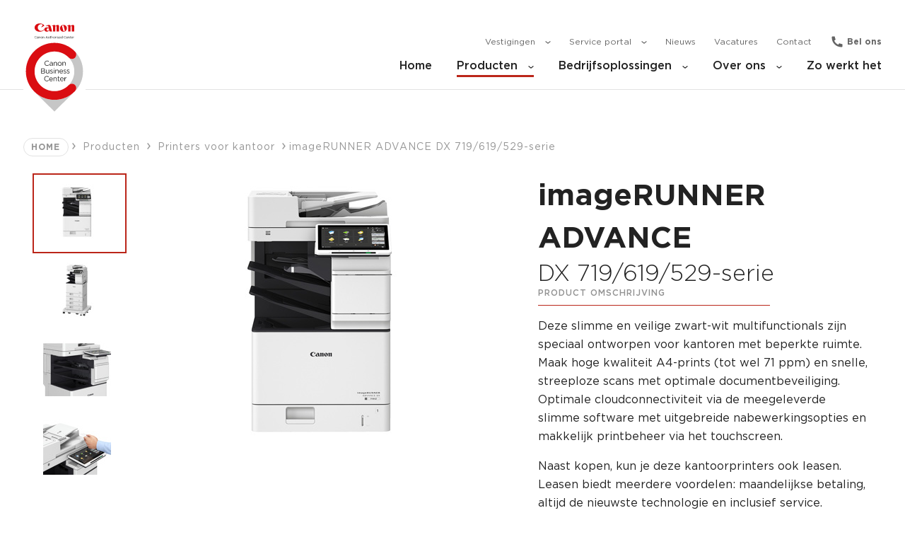

--- FILE ---
content_type: text/html; charset=utf-8
request_url: https://www.canonbusinesscenter.nl/producten/printers-voor-kantoor/imagerunner-advance-dx-719619529-serie/
body_size: 9986
content:
<!DOCTYPE html>
<html lang="nl">
<head>
    <meta charset="utf-8"> 
    <meta name="viewport" content="width=device-width, initial-scale=1.0" />
    

    <meta name="apple-mobile-web-app-capable" content="yes">
    <meta name="apple-mobile-web-app-status-bar-style" content="black">
    <meta name="apple-mobile-web-app-title" content="Canon Business Center">   
    <meta name="msapplication-square70x70logo" content="/images/touch/tiny.png" />
    <meta name="msapplication-square150x150logo" content="/images/touch/square.png" />
    <meta name="msapplication-wide310x150logo" content="/images/touch/wide.png" />
    <meta name="msapplication-square310x310logo" content="/images/touch/large.png" />

    <link rel="manifest" href="/images/touch/manifest.json" />
    <link rel="apple-touch-icon" href="/images/touch/apple-touch-icon.png">
    <link rel="mask-icon" href="/images/touch/safari-pinned-tab.svg" color="#BB261A">
    <link rel="shortcut icon" href="/images/touch/favicon.ico">

    
    <style>
        :root {
            --primary: #BB261A;
            --hover: #a52117;
        }
       
        body {
            visibility: hidden;
        }

        .preload * {
            transition: none !important;
        }
    </style>

    <link rel="stylesheet" href="/css/bundle.css?v=GhlvpqzyEJDMMwMbJz_ovZ8drCU" />
    <script src="/js/bundle.js?v=-OwPG4BqFeGpmHlBH9s_F47ZltY"></script>

    
<!-- Google Tag Manager -->
<script>(function(w,d,s,l,i){w[l]=w[l]||[];w[l].push({'gtm.start':
new Date().getTime(),event:'gtm.js'});var f=d.getElementsByTagName(s)[0],
j=d.createElement(s),dl=l!='dataLayer'?'&l='+l:'';j.async=true;j.src=
'https://www.googletagmanager.com/gtm.js?id='+i+dl;f.parentNode.insertBefore(j,f);
})(window,document,'script','dataLayer','GTM-KBG25XK');</script> <!-- End Google Tag Manager -->
            <script src="https://www.google.com/recaptcha/api.js?render=6LcRcYIrAAAAAPt6UbhJBBHo5xbt6Nzp9GrwdfgU"></script>

    
</head>
<body class="preload" data-template="productdetailpage" data-id="1329" data-current-culture="nl">
    
    
<!-- Google Tag Manager (noscript) -->
<noscript>
    <iframe src="https://www.googletagmanager.com/ns.html?id="+ websiteNode.SelectSingleNode("gtmCode")?.InnerText + @"" height="0" width="0" style="display:none;visibility:hidden"></iframe>
</noscript>
<!-- End Google Tag Manager (noscript) -->


    <nav>
    <div class="container">

        <a href="/" class="logo">
            <img src="/images/header_logo_black.svg" class="black" alt="" />
            <img src="/images/header_logo_white.svg" class="white" alt="" />
        </a>

        <button class="navbar-toggler mobile" type="button">
            <span class="menu">Menu</span>
            <span class="close">Sluit</span>
        </button>
            <ul class="top-navigation">
                        <li class="has-submenu" aria-haspopup="true">
                            <a href="/vestigingen/" class="">
                                Vestigingen
                                <span class="arrow-right mobile"></span>
                                <span class="chevron-down"></span>
                            </a>
                            <div class="submenu">
                                <h3 class="mobile">
                                    <span class="arrow-right"></span>
                                    Vestigingen
                                </h3>
                                <ul>
                                        <li>
                                            <a href="/vestigingen/almere/">
                                                Almere
                                                <span class="arrow-right"></span>
                                            </a>
                                        </li>
                                        <li>
                                            <a href="/vestigingen/arnhem-nijmegen/">
                                                Arnhem | Nijmegen
                                                <span class="arrow-right"></span>
                                            </a>
                                        </li>
                                        <li>
                                            <a href="/vestigingen/breda/">
                                                Breda
                                                <span class="arrow-right"></span>
                                            </a>
                                        </li>
                                        <li>
                                            <a href="/vestigingen/den-haag/">
                                                Den Haag
                                                <span class="arrow-right"></span>
                                            </a>
                                        </li>
                                        <li>
                                            <a href="/vestigingen/eindhoven/">
                                                Eindhoven
                                                <span class="arrow-right"></span>
                                            </a>
                                        </li>
                                        <li>
                                            <a href="/vestigingen/goes/">
                                                Goes
                                                <span class="arrow-right"></span>
                                            </a>
                                        </li>
                                        <li>
                                            <a href="/vestigingen/limburg/">
                                                Limburg
                                                <span class="arrow-right"></span>
                                            </a>
                                        </li>
                                        <li>
                                            <a href="/vestigingen/noord-holland/">
                                                Noord-Holland
                                                <span class="arrow-right"></span>
                                            </a>
                                        </li>
                                        <li>
                                            <a href="/vestigingen/rotterdam/">
                                                Rotterdam
                                                <span class="arrow-right"></span>
                                            </a>
                                        </li>
                                        <li>
                                            <a href="/vestigingen/utrecht-amsterdam/">
                                                Utrecht | Amsterdam
                                                <span class="arrow-right"></span>
                                            </a>
                                        </li>
                                    <li class="mobile">
                                        <a href="/vestigingen/">Alle vestigingen</a>
                                    </li>
                                </ul>
                            </div>
                        </li>
                        <li class="">
                            <a href="https://serviceportal.cbcservice.nl/" target="_blank" rel="noreferrer noopener" class="">
                                Service portal 
                                <span class="chevron-down"></span>
                            </a>
                        </li>
                        <li>
                            <a href="/nieuws/" class="">Nieuws</a>
                        </li>
                        <li>
                            <a href="/vacatures/" class="">Vacatures</a>
                        </li>
                        <li>
                            <a href="/contact/" class="">Contact</a>
                        </li>
                    <li class="call-us">
                            <a href="/vestigingen/">Bel ons</a>
                    </li>
            </ul>
            <ul class="main-navigation">
                <li>
                    <a href="/" class="">Home</a>
                </li>
                    <li class="has-submenu" aria-haspopup="true">
                        <a href="/producten/" class="active">
                            Producten
                                <span class="arrow-right mobile"></span>
                                <span class="chevron-down"></span>
                        </a>
                            <div class="submenu">
                                <h3 class="mobile">
                                    <span class="arrow-right"></span>
                                    Producten
                                </h3>
                                <ul>
                                        <li>
                                            <a href="/producten/printers-voor-kantoor/" class=" active">
                                                Printers voor kantoor
                                                <span class="arrow-right"></span>
                                            </a>
                                        </li>
                                        <li>
                                            <a href="/producten/scanners-voor-kantoor/" class="">
                                                Scanners voor kantoor
                                                <span class="arrow-right"></span>
                                            </a>
                                        </li>
                                        <li>
                                            <a href="/producten/grootformaat-printers/" class="">
                                                Grootformaat printers
                                                <span class="arrow-right"></span>
                                            </a>
                                        </li>
                                        <li>
                                            <a href="/producten/productieprinters/" class="">
                                                Productieprinters
                                                <span class="arrow-right"></span>
                                            </a>
                                        </li>
                                        <li>
                                            <a href="/producten/software-voor-kantoor/" class="">
                                                Software voor kantoor
                                                <span class="arrow-right"></span>
                                            </a>
                                        </li>

                                    <li class="mobile">
                                        <a href="/producten/">Alle producten</a>
                                    </li>
                                </ul>
                            </div>
                    </li>
                    <li class="has-submenu" aria-haspopup="true">
                        <a href="/bedrijfsoplossingen/" class="">
                            Bedrijfsoplossingen
                                <span class="arrow-right mobile"></span>
                                <span class="chevron-down"></span>
                        </a>
                            <div class="submenu">
                                <h3 class="mobile">
                                    <span class="arrow-right"></span>
                                    Bedrijfsoplossingen
                                </h3>
                                <ul>
                                        <li>
                                            <a href="/bedrijfsoplossingen/office-security/" class="">
                                                Office Security
                                                <span class="arrow-right"></span>
                                            </a>
                                        </li>
                                        <li>
                                            <a href="/bedrijfsoplossingen/mobiel-werken/" class="">
                                                Mobiel werken
                                                <span class="arrow-right"></span>
                                            </a>
                                        </li>
                                        <li>
                                            <a href="/bedrijfsoplossingen/digitaliseren-van-documenten/" class="">
                                                Digitaliseren van documenten
                                                <span class="arrow-right"></span>
                                            </a>
                                        </li>
                                        <li>
                                            <a href="/bedrijfsoplossingen/efficient-printen-van-documenten/" class="">
                                                Effici&#xEB;nt printen van documenten
                                                <span class="arrow-right"></span>
                                            </a>
                                        </li>
                                        <li>
                                            <a href="/bedrijfsoplossingen/on-demand-communicatie/" class="">
                                                On-demand communicatie
                                                <span class="arrow-right"></span>
                                            </a>
                                        </li>
                                        <li>
                                            <a href="/bedrijfsoplossingen/cadgis-in-house-printen/" class="">
                                                CAD/GIS in-house printen
                                                <span class="arrow-right"></span>
                                            </a>
                                        </li>
                                        <li>
                                            <a href="/bedrijfsoplossingen/cadgis-printen/" class="">
                                                CAD/GIS-printen
                                                <span class="arrow-right"></span>
                                            </a>
                                        </li>

                                    <li class="mobile">
                                        <a href="/bedrijfsoplossingen/">Alle bedrijfsoplossingen</a>
                                    </li>
                                </ul>
                            </div>
                    </li>
                    <li class="has-submenu" aria-haspopup="true">
                        <a href="/over-ons/" class="">
                            Over ons
                                <span class="arrow-right mobile"></span>
                                <span class="chevron-down"></span>
                        </a>
                            <div class="submenu">
                                <h3 class="mobile">
                                    <span class="arrow-right"></span>
                                    Over ons
                                </h3>
                                <ul>
                                        <li>
                                            <a href="/over-ons/over-cbc-nederland/" class="">
                                                Over CBC Nederland
                                                <span class="arrow-right"></span>
                                            </a>
                                        </li>

                                    <li class="mobile">
                                        <a href="/over-ons/">Alle over ons</a>
                                    </li>
                                </ul>
                            </div>
                    </li>
                    <li class="" aria-haspopup="true">
                        <a href="/zo-werkt-het/" class="">
                            Zo werkt het
                        </a>
                    </li>
            </ul>
    </div>
</nav>

    <main>
        
    

<section class="block__empty-header">
</section>
    <section class="block__breadcrumb">
    <div class="container">
            <a href="/" class="breadcrumb-content">
                Home
            </a> 
            <a href="/producten/" class="breadcrumb-content">
                Producten
            </a> 
            <a href="/producten/printers-voor-kantoor/" class="breadcrumb-content">
                Printers voor kantoor
            </a> 
        <span class="breadcrumb-content">imageRUNNER ADVANCE DX 719/619/529-serie</span>
    </div>
</section>

    <section class="section__product-detail-page">

        <div class="product-information-wrapper">
            <div class="container">
                <div class="left">
                    <div class="mobile">
                        <h1 class="title">imageRUNNER ADVANCE</h1>
                            <h2 class="subtitle">DX 719/619/529-serie</h2>
                    </div>
                        <div class="images-sliders">
                            <div class="thumbs_slider">
                                    <div class="thumb-slide">
                                        <img src="/media/rkjp5tiv/imagerunner-advance-dx-719_619_529-frt-07.jpg?width=96&amp;height=78&amp;v=1dbd45bac8fa890" alt="">
                                    </div>
                                    <div class="thumb-slide">
                                        <img src="/media/rekd2tv4/imagerunner-advance-dx-719_619_529-fsl-06.jpg?width=96&amp;height=78&amp;v=1dbd45bad2531d0" alt="">
                                    </div>
                                    <div class="thumb-slide">
                                        <img src="/media/piopn1w5/imagerunner-advance-dx-719_619_529-beauty-03.jpg?width=96&amp;height=78&amp;v=1dbd45bada55e50" alt="">
                                    </div>
                                    <div class="thumb-slide">
                                        <img src="/media/f31dsy1z/imagerunner-advance-dx-719_619_529-lifestyle.jpg?width=96&amp;height=78&amp;v=1dbd45bae5c7950" alt="">
                                    </div>
                            </div>
                            <div class="image-slider">
                                    <div class="product_image">
                                        <img src="/media/rkjp5tiv/imagerunner-advance-dx-719_619_529-frt-07.jpg?width=472&amp;height=385&amp;v=1dbd45bac8fa890" alt="">
                                    </div>
                                    <div class="product_image">
                                        <img src="/media/rekd2tv4/imagerunner-advance-dx-719_619_529-fsl-06.jpg?width=472&amp;height=385&amp;v=1dbd45bad2531d0" alt="">
                                    </div>
                                    <div class="product_image">
                                        <img src="/media/piopn1w5/imagerunner-advance-dx-719_619_529-beauty-03.jpg?width=472&amp;height=385&amp;v=1dbd45bada55e50" alt="">
                                    </div>
                                    <div class="product_image">
                                        <img src="/media/f31dsy1z/imagerunner-advance-dx-719_619_529-lifestyle.jpg?width=472&amp;height=385&amp;v=1dbd45bae5c7950" alt="">
                                    </div>
                            </div>
                        </div>
                </div>
                <div class="right">
                    <h1 class="title">imageRUNNER ADVANCE</h1>
                        <h2 class="subtitle">DX 719/619/529-serie</h2>

                    <div class="sub-heading">Product omschrijving</div>
                    <div class="description rte">
                        <p class="product-detaildescription"><span>Deze slimme en veilige zwart-wit multifunctionals zijn speciaal ontworpen voor kantoren met beperkte ruimte. Maak hoge kwaliteit A4-prints (tot wel 71 ppm) en snelle, streeploze scans met optimale documentbeveiliging. Optimale cloudconnectiviteit via de meegeleverde slimme software met uitgebreide nabewerkingsopties en makkelijk printbeheer via het touchscreen.</span></p>
<p class="product-detaildescription"><span>Naast kopen, kun je deze kantoorprinters ook leasen. Leasen biedt meerdere voordelen: maandelijkse betaling, altijd de nieuwste technologie en inclusief service.</span></p>
                    </div>





<div class="cta-wrapper">
    <div class="contact-block">
        <button class="btn-close-ctaform">
            Sluit
            <span class="close"></span>
        </button>
        <div class="contact-wrapper">
            <div class="left">
                <span class="category">Printers voor kantoor</span>
                <h3 class="title">Vraag een offerte aan</h3>
            </div>
            <div class="right">

                <picture>
                   <source type="image/webp"  media="(min-width: 320px)" srcset="/media/nb4cgskz/contact-ctablok-190x190_vrouw-schouders.jpg?width=190&height=190&v=1dbd45b88adde10&format=webp&quality=90 1x, /media/nb4cgskz/contact-ctablok-190x190_vrouw-schouders.jpg?width=380&height=380&v=1dbd45b88adde10&format=webp 2x" />
                   <img src="/media/nb4cgskz/contact-ctablok-190x190_vrouw-schouders.jpg?width=1024&v=1dbd45b88adde10" alt="contact-ctablok-190x190_vrouw-schouders.jpg" title="contact-ctablok-190x190_vrouw-schouders.jpg" />
                </picture>
                        </div>
            <div class="rte">Via dit formulier kun je een vrijblijvende offerte aanvragen voor deze printer.</div>
        </div>



        <div class="contact-ctaform">
            <div class="contact-block__form">
                <div class="form-wrapper" data-form="cta-form">

                    <div class="form-control">
                        <label>Selecteer vestiging</label>
                        <div class="dropdown dropdown__filter" data-name="location" data-required="1">
                            <button type="button" data-toggle="dropdown">
                                <span>Selecteer</span>
                            </button>
                            <input type="hidden" name="hidSelectedValue" />
                            <div class="dropdown-menu">
                                <span class="dropdown-item dropdown__filteritem" data-id="">Selecteer</span>

                                    <span class="dropdown-item dropdown__filteritem" data-id="1713">Almere</span>
                                    <span class="dropdown-item dropdown__filteritem" data-id="1715">Arnhem | Nijmegen</span>
                                    <span class="dropdown-item dropdown__filteritem" data-id="1717">Breda</span>
                                    <span class="dropdown-item dropdown__filteritem" data-id="1719">Den Haag</span>
                                    <span class="dropdown-item dropdown__filteritem" data-id="1721">Eindhoven</span>
                                    <span class="dropdown-item dropdown__filteritem" data-id="1723">Goes</span>
                                    <span class="dropdown-item dropdown__filteritem" data-id="1725">Limburg</span>
                                    <span class="dropdown-item dropdown__filteritem" data-id="1727">Noord-Holland</span>
                                    <span class="dropdown-item dropdown__filteritem" data-id="1729">Rotterdam</span>
                                    <span class="dropdown-item dropdown__filteritem" data-id="1731">Utrecht | Amsterdam</span>
                            </div>
                        </div>
                        <span class="form-control__error">Vestiging is verplicht.</span>
                    </div>


                    <div class="form-control">
                        <label>Bedrijfsnaam</label>
                        <input type="text" autocomplete="off" name="company" class="form-control__input" data-required="1" />
                        <span class="form-control__error">Bedrijfsnaam is verplicht.</span>
                    </div>

                    <div class="form-control">
                        <label>Naam</label>
                        <input type="text" autocomplete="off" name="name" class="form-control__input" data-required="1" />
                        <span class="form-control__error">Naam is verplicht.</span>
                    </div>

                    <div class="form-control">
                        <label> E-mailadres</label>
                        <input type="email" autocomplete="off" name="email" class="form-control__input" data-required="1" />
                        <span class="form-control__error"> E-mailadres is verplicht.</span>
                    </div>

                    <div class="form-control">
                        <label>Postcode<span class="optional">Optioneel</span></label>

                        <input type="text" autocomplete="off" name="zipcode" class="form-control__input" data-required="0" data-regex="^[1-9][0-9]{3}\s?[a-zA-Z]{2}$" />
                        <span class="form-control__error">Dit is geen juiste postcode.</span>
                    </div>

                    <div class="form-control">
                        <label>Telefoonnummer</label>
                        <input type="text" autocomplete="off" name="phone" class="form-control__input" data-required="1" data-regex="^((\+|00(\s|\s?\-\s?)?)31(\s|\s?\-\s?)?(\(0\)[\-\s]?)?|0)[1-9]((\s|\s?\-\s?)?[0-9]){8}$" />
                        <span class="form-control__error">Dit is geen juist telefoonnummer.</span>
                    </div>

                    <div class="form-control">
                        <label>Vragen/opmerkingen<span class="optional">Optioneel</span></label>

                        <textarea type="text" autocomplete="off" name="message" class="form-control__input" data-required="0" rows="2"></textarea>
                        <span class="form-control__error"> E-mailadres is verplicht.</span>
                    </div>

                    <div class="form-control checkbox">
                        <input type="checkbox" name="acceptPrivacyStatement" id="chkAcceptPrivacyStatement" class="form-control__checkbox" data-required="1" />
                        <label class="checkmark" for="chkAcceptPrivacyStatement">Door dit formulier te verzenden bevestig je dat je onze <a href="/privacyverklaring/" target="_blank">privacyverklaring</a> hebt gelezen en begrepen</label>
                        <span class="form-control__error">Vul alstublieft dit veld in.</span>
                    </div>


                    <div class="form-control checkbox">
                        <input type="checkbox" name="optInNews" id="chkOptInNews" class="form-control__checkbox" data-required="0" />
                        <label class="checkmark" for="chkOptInNews">Ja, ik blijf graag op de hoogte van relevant nieuws van Canon Business Centers</label>
                        <span class="form-control__error">Vul alstublieft dit veld in.</span>
                    </div> 

                    <span class="form-control__general_error" data-error-code="InvalidField">Niet elk veld is correct ingevuld.</span>

                   

                    <div class="form-action">
                        <input type="hidden" name="id" value="60b983be-df61-4c3c-94a4-db241601b4f7" />

                        <button type="button" class="button js-cta-e7611f58-4c8f-4004-87b2-d1525a157078">Verstuur aanvraag</button>
                        <button type="button" class="button btn-submit">Verstuur aanvraag</button>
                    </div>


                            <script>
                                document.querySelector(".js-cta-e7611f58-4c8f-4004-87b2-d1525a157078").addEventListener("click", function(){
                                    this.classList.add("loader");

                                    grecaptcha.ready(function () {
                                        grecaptcha.execute('6LcRcYIrAAAAAPt6UbhJBBHo5xbt6Nzp9GrwdfgU', { action: 'submit' }).then(function (token) {
                                            var recaptchaResponse = document.getElementById('contactFormRecaptchaResponse_e7611f58-4c8f-4004-87b2-d1525a157078');
                                            recaptchaResponse.value = token;
                                            $('input[id="contactFormRecaptchaResponse_e7611f58-4c8f-4004-87b2-d1525a157078"]').closest(".form-wrapper").find(".btn-submit").trigger("click");
                                        });
                                    });
                                });
                            </script>
                            <input type="hidden" id="contactFormRecaptchaResponse_e7611f58-4c8f-4004-87b2-d1525a157078" name="recaptchaResponse">
                </div>
                <div class="success-wrapper">
                    <span class="check">Bedankt voor het aanvragen van de offerte. Wij nemen zo snel mogelijk contact met je op.<br />
<br />
Met vriendelijke groet,<br />
Jouw Canon Business Center</span>
                </div>
            </div>
        </div>
        <div class="button-wrapper">
            <button class="button btn-show-ctaform">Vraag offerte aan</button>
        </div>
    </div>
</div>
                </div>
            </div>
        </div>
        <div class="technical-specfications-wrapper">
            <div class="container">
                <div class="left">
                    <h2 class="heading">Productvoordelen</h2>

                    <div class="intro">
                        <p>Stroomlijn je documentworkflows met snelle en innovatieve multifunctionele A4-zwart-witapparaten.</p>
                    </div>

                    <div class="mobile-accordion">
                        <h6 class="mobile">Meer informatie<span class="chevron-down"></span></h6>
                        <div class="description rte target">
                            <p>Met de imageRUNNER ADVANCE DX 719/619/529-serie kies je voor slimme en veilige A4-zwart-witprinters met een snel en gemakkelijk te wisselen all-in-one toner cartridge. Maak gebruik van slimme functies zoals het digitaal rechtzetten van scans en automatisch verwijderen van lege pagina’s om zo de verwerkingstijd te verkorten en afval en uitstoot te verminderen. <span>McAfee Embedded Control-software </span><span>bieden samen met </span><span>andere</span> <span>beveiligingsfuncties 360°-bescherming van document, netwerk en printer</span><span>. </span>Door het veelzijdige ontwerp kunnen deze all-in-one printers zowel op de vloer als op een balie of tafel geplaatst worden.</p>
<p>De imageRUNNER ADVANCE DX 719/619/529-serie maakt hoge resolutie prints (tot 1200 dpi) op A4-formaat. Door de verbeterde ADF zijn deze multifunctionals ook bij hoge scansnelheden bijzonder stil. Door het vlekbestendige glas en slimme scantechnologie ben je verzekerd van hoge kwaliteit scans (tot 600dpi). Documenten kunnen eenvoudig vanaf elke locatie geopend of afgedrukt worden. Dankzij de standaard meegeleverde uniFLOW software. De 719/619/529-serie biedt verbeterde cloudconnectiviteit met support voor veelgebruikte apps als SharePoint en Dropbox. Ook printen via o.a. AirPrint en Universal Print by Microsoft is mogelijk.</p>
<p><strong>Download meer informatie</strong></p>
<p><a rel="noopener" href="/media/g40ldzab/imagerunner-advance-dx-529-619-719l_datasheet_nl.pdf" target="_blank" title="imageRUNNER ADVANCE DX 529 619 719 Datasheet NL">Klik hier voor alle technische specificaties.</a></p>
<p><a rel="noopener" href="/media/f32dfgac/imagerunner-advance-dx-529-619-719l_benefit-datasheet_nl.pdf" target="_blank" title="imageRUNNER ADVANCE DX 529 619 719 Benefit Datasheet NL">Klik hier voor alle productvoordelen.</a></p>
<p><strong>Bekijk de productvideo</strong></p>
<p><strong><iframe width="519" height="292" src="https://www.youtube.com/embed/T2zbH8v5GdQ?feature=oembed" frameborder="0" allow="accelerometer; autoplay; encrypted-media; gyroscope; picture-in-picture" allowfullscreen=""></iframe></strong></p>
                        </div>
                    </div>
                </div>
                <div class="right">
                    <div class="specifications-wrapper mobile-accordion">
                        <h6 class="sub-heading">Specificaties tabel<span class="chevron-down"></span></h6>

                        <div class="target">
                                <div class="target__line">
                                            <div class="line__label">Snelheid</div>
                                            <div class="line__value">Tot 71 ppm (A4)</div>
                                </div>
                                <div class="target__line">
                                            <div class="line__label">Papiercapaciteit</div>
                                            <div class="line__value">Standaard: 250 vel; Maximaal: 3.450 vel</div>
                                </div>
                                <div class="target__line">
                                            <div class="line__label">Aantal lades</div>
                                            <div class="line__value">Standaard: 1</div>
                                </div>
                                <div class="target__line">
                                            <div class="line__label">Invoercapaciteit</div>
                                            <div class="line__value">100 vel DADF</div>
                                </div>
                                <div class="target__line">
                                            <div class="line__label">Enveloppen</div>
                                            <div class="line__value">
                                                    <span class="check"></span>
                                            </div>
                                </div>
                                <div class="target__line">
                                            <div class="line__label">Aansluiting</div>
                                            <div class="line__value">USB, Ethernet, wireless LAN; Optioneel: NFC, Bluetooth Low Energy</div>
                                </div>
                                <div class="target__line">
                                            <div class="line__label">Printresolutie</div>
                                            <div class="line__value">600 x 600 dpi; 1.200 x 1.200 dpi</div>
                                </div>
                                <div class="target__line">
                                            <div class="line__label">Gewicht</div>
                                            <div class="line__value">Tot ca. 46 kg</div>
                                </div>
                                <div class="target__line">
                                            <div class="line__label">Afmetingen (b x d x h)</div>
                                            <div class="line__value">Tot 502 x 598 x 814 mm</div>
                                </div>
                        </div> 
                    </div>
                </div>
            </div>
        </div>
    </section>

        <section class="section__releated-producs">
            <div class="container">
                <h2>Gerelateerde producten</h2>

                <div class="related-products-slider">
                        <div class="product-tile">
                            <div class="inner">

                                <a href="/producten/printers-voor-kantoor/imagerunner-1643if-ii/">

                                    <div class="image">
                                            <picture>
                                                <source type="image/webp" media="(min-width: 1024px)" srcset="/media/eixfhrjq/imagerunner-1643if-cel-main-front_2.png?width=202&amp;height=178&amp;v=1dbd45bd2264f00 1x, /media/eixfhrjq/imagerunner-1643if-cel-main-front_2.png?width=404&amp;height=356&amp;v=1dbd45bd2264f00 2x">
                                                <img src="/media/eixfhrjq/imagerunner-1643if-cel-main-front_2.png?width=404&amp;height=356&amp;v=1dbd45bd2264f00" alt="" title="">
                                            </picture>
                                    </div>

                                    <h6 class="title">imageRUNNER 1643iF II</h6>
                                    <div class="description">Efficiënte all-in-one zwart-wit A4-printer met fax</div>
                                </a>
                            </div>
                        </div>
                </div>
            </div>
        </section>



<section class="block__call-to-action
    padding-bottom--0
    padding-top--0 "
         style="background-color: #transparent;">
    <div class="container">
        <div class="content-wrapper">
                <h2>Neem direct contact op.</h2>
            

                <div class="rte"><p><span>Het Canon Business Center bij jou in de buurt kan je helpen om de juiste oplossing voor jouw organisatie te vinden.</span></p></div>

                <a href="/contact/" class="button">Neem contact met mij op</a>
        </div>
    </div>


                <picture>
                   <source type="image/webp"  media="(min-width: 768px)" srcset="/media/lyrbbbtt/call-to-action-2-3000x834.jpg?width=1500&height=435&v=1dbd45b882db190&format=webp&quality=90 1x, /media/lyrbbbtt/call-to-action-2-3000x834.jpg?width=3000&height=870&v=1dbd45b882db190&format=webp 2x" /><source type="image/webp"  media="(min-width: 320px)" srcset="/media/lyrbbbtt/call-to-action-2-3000x834.jpg?width=768&height=435&v=1dbd45b882db190&format=webp&quality=90 1x, /media/lyrbbbtt/call-to-action-2-3000x834.jpg?width=1536&height=870&v=1dbd45b882db190&format=webp 2x" />
                   <img src="/media/lyrbbbtt/call-to-action-2-3000x834.jpg?width=1024&v=1dbd45b882db190" alt="call-to-action-2-3000x834.jpg" title="call-to-action-2-3000x834.jpg" />
                </picture>
            
    
</section>


    </main>
    <footer>

    <div class="footer__content">
        <div class="container">
            <div class="logo">
                <a href="/">
                    <img src="/images/header_logo_black.svg" alt="" />
                </a>
            </div>
                <div class="columns-wrapper">
                        <div class="column-item">
                            <h5>
                                Algemeen
                                <span class="chevron-down"></span>
                            </h5>
                                <ul>
                                        <li><a href="/">Home</a></li>
                                        <li><a href="/contact/">Contact</a></li>
                                        <li><a href="/vestigingen/">Vestigingen</a></li>
                                        <li><a href="/nieuws/">Nieuws</a></li>
                                        <li><a href="/zo-werkt-het/">Zo werkt het</a></li>
                                        <li><a href="/over-ons/">Over ons</a></li>
                                </ul>
                        </div>
                        <div class="column-item">
                            <h5>
                                Snel naar
                                <span class="chevron-down"></span>
                            </h5>
                                <ul>
                                        <li><a href="/producten/">Producten</a></li>
                                        <li><a href="/bedrijfsoplossingen/office-security/">Office Security</a></li>
                                        <li><a href="/bedrijfsoplossingen/mobiel-werken/">Mobiel werken</a></li>
                                        <li><a href="/bedrijfsoplossingen/digitaliseren-van-documenten/">Digitaliseren van documenten</a></li>
                                        <li><a href="/bedrijfsoplossingen/efficient-printen-van-documenten/">Effici&#xEB;nt printen van documenten</a></li>
                                </ul>
                        </div>
                        <div class="column-item">
                            <h5>
                                Social media
                                <span class="chevron-down"></span>
                            </h5>
                                <ul>
                                        <li><a href="https://www.linkedin.com/company/canon-business-center-nederland/" target="_blank">LinkedIn Canon Business Center Nederland</a></li>
                                </ul>
                        </div>
                </div>
        </div>
    </div>
    <div class="footer__bottom">

        <button class="btn-back-to-top">
            <span class="chevron-up"></span>
        </button>
        <div class="container">
            <span>
                Copyrights 2026 - Canon Business Center
            </span>
            <a href="/algemene-voorwaarden/">Algemene voorwaarden</a>
            <a href="/privacyverklaring/">Privacyverklaring</a>

        </div>
    </div>
</footer>
        

    <script src="https://www.youtube.com/iframe_api"></script>
    
    <div class="popup-wrapper">
        <div class="popup"></div>
    </div>     

<script type="text/html" id="ModalCookieBot">
    <div class="popup-content">
        <div class="content privacy-wrapper">
                 <div class="intro">
                <p>Canon maakt gebruik van cookies om u in uw interactie met Canon en op onze website een optimale ervaring te bieden. U gaat akkoord met ons gebruik van cookies op uw apparaat door gebruik te blijven maken van onze website of door te klikken op "Accepteren".</p>
                 </div>
                 <div class="cta">
                      <a href="#" class="btn  btn-optimal-cookies">Optimaal</a>
                     <a href="#" class="btn white btn-minimal-cookies">Minimaal</a>
                    
                 </div>
        </div>
    </div>
</script>
    <script type="text/html" id="player-popup">
    <div class="player-wrap">
        <div id="player">
        </div>
        <div class="cookieconsent-optout-marketing">
            <div class="message">
                <img src="/images/YouTube_Logo_2017.svg" alt="" class="yt" />
                <div class="sub-message">
                    Accept marketingcookies to watch this video.
                </div>
                <a class="button arrow-right" href="javascript:cookieBot.renew()">Change cookie settings</a>

            </div>

        </div>
        <div class="close"></div>
    </div>
</script>

    
</body>
</html>

--- FILE ---
content_type: text/html; charset=utf-8
request_url: https://www.google.com/recaptcha/api2/anchor?ar=1&k=6LcRcYIrAAAAAPt6UbhJBBHo5xbt6Nzp9GrwdfgU&co=aHR0cHM6Ly93d3cuY2Fub25idXNpbmVzc2NlbnRlci5ubDo0NDM.&hl=en&v=PoyoqOPhxBO7pBk68S4YbpHZ&size=invisible&anchor-ms=20000&execute-ms=30000&cb=6qpt7gdp7k6g
body_size: 48918
content:
<!DOCTYPE HTML><html dir="ltr" lang="en"><head><meta http-equiv="Content-Type" content="text/html; charset=UTF-8">
<meta http-equiv="X-UA-Compatible" content="IE=edge">
<title>reCAPTCHA</title>
<style type="text/css">
/* cyrillic-ext */
@font-face {
  font-family: 'Roboto';
  font-style: normal;
  font-weight: 400;
  font-stretch: 100%;
  src: url(//fonts.gstatic.com/s/roboto/v48/KFO7CnqEu92Fr1ME7kSn66aGLdTylUAMa3GUBHMdazTgWw.woff2) format('woff2');
  unicode-range: U+0460-052F, U+1C80-1C8A, U+20B4, U+2DE0-2DFF, U+A640-A69F, U+FE2E-FE2F;
}
/* cyrillic */
@font-face {
  font-family: 'Roboto';
  font-style: normal;
  font-weight: 400;
  font-stretch: 100%;
  src: url(//fonts.gstatic.com/s/roboto/v48/KFO7CnqEu92Fr1ME7kSn66aGLdTylUAMa3iUBHMdazTgWw.woff2) format('woff2');
  unicode-range: U+0301, U+0400-045F, U+0490-0491, U+04B0-04B1, U+2116;
}
/* greek-ext */
@font-face {
  font-family: 'Roboto';
  font-style: normal;
  font-weight: 400;
  font-stretch: 100%;
  src: url(//fonts.gstatic.com/s/roboto/v48/KFO7CnqEu92Fr1ME7kSn66aGLdTylUAMa3CUBHMdazTgWw.woff2) format('woff2');
  unicode-range: U+1F00-1FFF;
}
/* greek */
@font-face {
  font-family: 'Roboto';
  font-style: normal;
  font-weight: 400;
  font-stretch: 100%;
  src: url(//fonts.gstatic.com/s/roboto/v48/KFO7CnqEu92Fr1ME7kSn66aGLdTylUAMa3-UBHMdazTgWw.woff2) format('woff2');
  unicode-range: U+0370-0377, U+037A-037F, U+0384-038A, U+038C, U+038E-03A1, U+03A3-03FF;
}
/* math */
@font-face {
  font-family: 'Roboto';
  font-style: normal;
  font-weight: 400;
  font-stretch: 100%;
  src: url(//fonts.gstatic.com/s/roboto/v48/KFO7CnqEu92Fr1ME7kSn66aGLdTylUAMawCUBHMdazTgWw.woff2) format('woff2');
  unicode-range: U+0302-0303, U+0305, U+0307-0308, U+0310, U+0312, U+0315, U+031A, U+0326-0327, U+032C, U+032F-0330, U+0332-0333, U+0338, U+033A, U+0346, U+034D, U+0391-03A1, U+03A3-03A9, U+03B1-03C9, U+03D1, U+03D5-03D6, U+03F0-03F1, U+03F4-03F5, U+2016-2017, U+2034-2038, U+203C, U+2040, U+2043, U+2047, U+2050, U+2057, U+205F, U+2070-2071, U+2074-208E, U+2090-209C, U+20D0-20DC, U+20E1, U+20E5-20EF, U+2100-2112, U+2114-2115, U+2117-2121, U+2123-214F, U+2190, U+2192, U+2194-21AE, U+21B0-21E5, U+21F1-21F2, U+21F4-2211, U+2213-2214, U+2216-22FF, U+2308-230B, U+2310, U+2319, U+231C-2321, U+2336-237A, U+237C, U+2395, U+239B-23B7, U+23D0, U+23DC-23E1, U+2474-2475, U+25AF, U+25B3, U+25B7, U+25BD, U+25C1, U+25CA, U+25CC, U+25FB, U+266D-266F, U+27C0-27FF, U+2900-2AFF, U+2B0E-2B11, U+2B30-2B4C, U+2BFE, U+3030, U+FF5B, U+FF5D, U+1D400-1D7FF, U+1EE00-1EEFF;
}
/* symbols */
@font-face {
  font-family: 'Roboto';
  font-style: normal;
  font-weight: 400;
  font-stretch: 100%;
  src: url(//fonts.gstatic.com/s/roboto/v48/KFO7CnqEu92Fr1ME7kSn66aGLdTylUAMaxKUBHMdazTgWw.woff2) format('woff2');
  unicode-range: U+0001-000C, U+000E-001F, U+007F-009F, U+20DD-20E0, U+20E2-20E4, U+2150-218F, U+2190, U+2192, U+2194-2199, U+21AF, U+21E6-21F0, U+21F3, U+2218-2219, U+2299, U+22C4-22C6, U+2300-243F, U+2440-244A, U+2460-24FF, U+25A0-27BF, U+2800-28FF, U+2921-2922, U+2981, U+29BF, U+29EB, U+2B00-2BFF, U+4DC0-4DFF, U+FFF9-FFFB, U+10140-1018E, U+10190-1019C, U+101A0, U+101D0-101FD, U+102E0-102FB, U+10E60-10E7E, U+1D2C0-1D2D3, U+1D2E0-1D37F, U+1F000-1F0FF, U+1F100-1F1AD, U+1F1E6-1F1FF, U+1F30D-1F30F, U+1F315, U+1F31C, U+1F31E, U+1F320-1F32C, U+1F336, U+1F378, U+1F37D, U+1F382, U+1F393-1F39F, U+1F3A7-1F3A8, U+1F3AC-1F3AF, U+1F3C2, U+1F3C4-1F3C6, U+1F3CA-1F3CE, U+1F3D4-1F3E0, U+1F3ED, U+1F3F1-1F3F3, U+1F3F5-1F3F7, U+1F408, U+1F415, U+1F41F, U+1F426, U+1F43F, U+1F441-1F442, U+1F444, U+1F446-1F449, U+1F44C-1F44E, U+1F453, U+1F46A, U+1F47D, U+1F4A3, U+1F4B0, U+1F4B3, U+1F4B9, U+1F4BB, U+1F4BF, U+1F4C8-1F4CB, U+1F4D6, U+1F4DA, U+1F4DF, U+1F4E3-1F4E6, U+1F4EA-1F4ED, U+1F4F7, U+1F4F9-1F4FB, U+1F4FD-1F4FE, U+1F503, U+1F507-1F50B, U+1F50D, U+1F512-1F513, U+1F53E-1F54A, U+1F54F-1F5FA, U+1F610, U+1F650-1F67F, U+1F687, U+1F68D, U+1F691, U+1F694, U+1F698, U+1F6AD, U+1F6B2, U+1F6B9-1F6BA, U+1F6BC, U+1F6C6-1F6CF, U+1F6D3-1F6D7, U+1F6E0-1F6EA, U+1F6F0-1F6F3, U+1F6F7-1F6FC, U+1F700-1F7FF, U+1F800-1F80B, U+1F810-1F847, U+1F850-1F859, U+1F860-1F887, U+1F890-1F8AD, U+1F8B0-1F8BB, U+1F8C0-1F8C1, U+1F900-1F90B, U+1F93B, U+1F946, U+1F984, U+1F996, U+1F9E9, U+1FA00-1FA6F, U+1FA70-1FA7C, U+1FA80-1FA89, U+1FA8F-1FAC6, U+1FACE-1FADC, U+1FADF-1FAE9, U+1FAF0-1FAF8, U+1FB00-1FBFF;
}
/* vietnamese */
@font-face {
  font-family: 'Roboto';
  font-style: normal;
  font-weight: 400;
  font-stretch: 100%;
  src: url(//fonts.gstatic.com/s/roboto/v48/KFO7CnqEu92Fr1ME7kSn66aGLdTylUAMa3OUBHMdazTgWw.woff2) format('woff2');
  unicode-range: U+0102-0103, U+0110-0111, U+0128-0129, U+0168-0169, U+01A0-01A1, U+01AF-01B0, U+0300-0301, U+0303-0304, U+0308-0309, U+0323, U+0329, U+1EA0-1EF9, U+20AB;
}
/* latin-ext */
@font-face {
  font-family: 'Roboto';
  font-style: normal;
  font-weight: 400;
  font-stretch: 100%;
  src: url(//fonts.gstatic.com/s/roboto/v48/KFO7CnqEu92Fr1ME7kSn66aGLdTylUAMa3KUBHMdazTgWw.woff2) format('woff2');
  unicode-range: U+0100-02BA, U+02BD-02C5, U+02C7-02CC, U+02CE-02D7, U+02DD-02FF, U+0304, U+0308, U+0329, U+1D00-1DBF, U+1E00-1E9F, U+1EF2-1EFF, U+2020, U+20A0-20AB, U+20AD-20C0, U+2113, U+2C60-2C7F, U+A720-A7FF;
}
/* latin */
@font-face {
  font-family: 'Roboto';
  font-style: normal;
  font-weight: 400;
  font-stretch: 100%;
  src: url(//fonts.gstatic.com/s/roboto/v48/KFO7CnqEu92Fr1ME7kSn66aGLdTylUAMa3yUBHMdazQ.woff2) format('woff2');
  unicode-range: U+0000-00FF, U+0131, U+0152-0153, U+02BB-02BC, U+02C6, U+02DA, U+02DC, U+0304, U+0308, U+0329, U+2000-206F, U+20AC, U+2122, U+2191, U+2193, U+2212, U+2215, U+FEFF, U+FFFD;
}
/* cyrillic-ext */
@font-face {
  font-family: 'Roboto';
  font-style: normal;
  font-weight: 500;
  font-stretch: 100%;
  src: url(//fonts.gstatic.com/s/roboto/v48/KFO7CnqEu92Fr1ME7kSn66aGLdTylUAMa3GUBHMdazTgWw.woff2) format('woff2');
  unicode-range: U+0460-052F, U+1C80-1C8A, U+20B4, U+2DE0-2DFF, U+A640-A69F, U+FE2E-FE2F;
}
/* cyrillic */
@font-face {
  font-family: 'Roboto';
  font-style: normal;
  font-weight: 500;
  font-stretch: 100%;
  src: url(//fonts.gstatic.com/s/roboto/v48/KFO7CnqEu92Fr1ME7kSn66aGLdTylUAMa3iUBHMdazTgWw.woff2) format('woff2');
  unicode-range: U+0301, U+0400-045F, U+0490-0491, U+04B0-04B1, U+2116;
}
/* greek-ext */
@font-face {
  font-family: 'Roboto';
  font-style: normal;
  font-weight: 500;
  font-stretch: 100%;
  src: url(//fonts.gstatic.com/s/roboto/v48/KFO7CnqEu92Fr1ME7kSn66aGLdTylUAMa3CUBHMdazTgWw.woff2) format('woff2');
  unicode-range: U+1F00-1FFF;
}
/* greek */
@font-face {
  font-family: 'Roboto';
  font-style: normal;
  font-weight: 500;
  font-stretch: 100%;
  src: url(//fonts.gstatic.com/s/roboto/v48/KFO7CnqEu92Fr1ME7kSn66aGLdTylUAMa3-UBHMdazTgWw.woff2) format('woff2');
  unicode-range: U+0370-0377, U+037A-037F, U+0384-038A, U+038C, U+038E-03A1, U+03A3-03FF;
}
/* math */
@font-face {
  font-family: 'Roboto';
  font-style: normal;
  font-weight: 500;
  font-stretch: 100%;
  src: url(//fonts.gstatic.com/s/roboto/v48/KFO7CnqEu92Fr1ME7kSn66aGLdTylUAMawCUBHMdazTgWw.woff2) format('woff2');
  unicode-range: U+0302-0303, U+0305, U+0307-0308, U+0310, U+0312, U+0315, U+031A, U+0326-0327, U+032C, U+032F-0330, U+0332-0333, U+0338, U+033A, U+0346, U+034D, U+0391-03A1, U+03A3-03A9, U+03B1-03C9, U+03D1, U+03D5-03D6, U+03F0-03F1, U+03F4-03F5, U+2016-2017, U+2034-2038, U+203C, U+2040, U+2043, U+2047, U+2050, U+2057, U+205F, U+2070-2071, U+2074-208E, U+2090-209C, U+20D0-20DC, U+20E1, U+20E5-20EF, U+2100-2112, U+2114-2115, U+2117-2121, U+2123-214F, U+2190, U+2192, U+2194-21AE, U+21B0-21E5, U+21F1-21F2, U+21F4-2211, U+2213-2214, U+2216-22FF, U+2308-230B, U+2310, U+2319, U+231C-2321, U+2336-237A, U+237C, U+2395, U+239B-23B7, U+23D0, U+23DC-23E1, U+2474-2475, U+25AF, U+25B3, U+25B7, U+25BD, U+25C1, U+25CA, U+25CC, U+25FB, U+266D-266F, U+27C0-27FF, U+2900-2AFF, U+2B0E-2B11, U+2B30-2B4C, U+2BFE, U+3030, U+FF5B, U+FF5D, U+1D400-1D7FF, U+1EE00-1EEFF;
}
/* symbols */
@font-face {
  font-family: 'Roboto';
  font-style: normal;
  font-weight: 500;
  font-stretch: 100%;
  src: url(//fonts.gstatic.com/s/roboto/v48/KFO7CnqEu92Fr1ME7kSn66aGLdTylUAMaxKUBHMdazTgWw.woff2) format('woff2');
  unicode-range: U+0001-000C, U+000E-001F, U+007F-009F, U+20DD-20E0, U+20E2-20E4, U+2150-218F, U+2190, U+2192, U+2194-2199, U+21AF, U+21E6-21F0, U+21F3, U+2218-2219, U+2299, U+22C4-22C6, U+2300-243F, U+2440-244A, U+2460-24FF, U+25A0-27BF, U+2800-28FF, U+2921-2922, U+2981, U+29BF, U+29EB, U+2B00-2BFF, U+4DC0-4DFF, U+FFF9-FFFB, U+10140-1018E, U+10190-1019C, U+101A0, U+101D0-101FD, U+102E0-102FB, U+10E60-10E7E, U+1D2C0-1D2D3, U+1D2E0-1D37F, U+1F000-1F0FF, U+1F100-1F1AD, U+1F1E6-1F1FF, U+1F30D-1F30F, U+1F315, U+1F31C, U+1F31E, U+1F320-1F32C, U+1F336, U+1F378, U+1F37D, U+1F382, U+1F393-1F39F, U+1F3A7-1F3A8, U+1F3AC-1F3AF, U+1F3C2, U+1F3C4-1F3C6, U+1F3CA-1F3CE, U+1F3D4-1F3E0, U+1F3ED, U+1F3F1-1F3F3, U+1F3F5-1F3F7, U+1F408, U+1F415, U+1F41F, U+1F426, U+1F43F, U+1F441-1F442, U+1F444, U+1F446-1F449, U+1F44C-1F44E, U+1F453, U+1F46A, U+1F47D, U+1F4A3, U+1F4B0, U+1F4B3, U+1F4B9, U+1F4BB, U+1F4BF, U+1F4C8-1F4CB, U+1F4D6, U+1F4DA, U+1F4DF, U+1F4E3-1F4E6, U+1F4EA-1F4ED, U+1F4F7, U+1F4F9-1F4FB, U+1F4FD-1F4FE, U+1F503, U+1F507-1F50B, U+1F50D, U+1F512-1F513, U+1F53E-1F54A, U+1F54F-1F5FA, U+1F610, U+1F650-1F67F, U+1F687, U+1F68D, U+1F691, U+1F694, U+1F698, U+1F6AD, U+1F6B2, U+1F6B9-1F6BA, U+1F6BC, U+1F6C6-1F6CF, U+1F6D3-1F6D7, U+1F6E0-1F6EA, U+1F6F0-1F6F3, U+1F6F7-1F6FC, U+1F700-1F7FF, U+1F800-1F80B, U+1F810-1F847, U+1F850-1F859, U+1F860-1F887, U+1F890-1F8AD, U+1F8B0-1F8BB, U+1F8C0-1F8C1, U+1F900-1F90B, U+1F93B, U+1F946, U+1F984, U+1F996, U+1F9E9, U+1FA00-1FA6F, U+1FA70-1FA7C, U+1FA80-1FA89, U+1FA8F-1FAC6, U+1FACE-1FADC, U+1FADF-1FAE9, U+1FAF0-1FAF8, U+1FB00-1FBFF;
}
/* vietnamese */
@font-face {
  font-family: 'Roboto';
  font-style: normal;
  font-weight: 500;
  font-stretch: 100%;
  src: url(//fonts.gstatic.com/s/roboto/v48/KFO7CnqEu92Fr1ME7kSn66aGLdTylUAMa3OUBHMdazTgWw.woff2) format('woff2');
  unicode-range: U+0102-0103, U+0110-0111, U+0128-0129, U+0168-0169, U+01A0-01A1, U+01AF-01B0, U+0300-0301, U+0303-0304, U+0308-0309, U+0323, U+0329, U+1EA0-1EF9, U+20AB;
}
/* latin-ext */
@font-face {
  font-family: 'Roboto';
  font-style: normal;
  font-weight: 500;
  font-stretch: 100%;
  src: url(//fonts.gstatic.com/s/roboto/v48/KFO7CnqEu92Fr1ME7kSn66aGLdTylUAMa3KUBHMdazTgWw.woff2) format('woff2');
  unicode-range: U+0100-02BA, U+02BD-02C5, U+02C7-02CC, U+02CE-02D7, U+02DD-02FF, U+0304, U+0308, U+0329, U+1D00-1DBF, U+1E00-1E9F, U+1EF2-1EFF, U+2020, U+20A0-20AB, U+20AD-20C0, U+2113, U+2C60-2C7F, U+A720-A7FF;
}
/* latin */
@font-face {
  font-family: 'Roboto';
  font-style: normal;
  font-weight: 500;
  font-stretch: 100%;
  src: url(//fonts.gstatic.com/s/roboto/v48/KFO7CnqEu92Fr1ME7kSn66aGLdTylUAMa3yUBHMdazQ.woff2) format('woff2');
  unicode-range: U+0000-00FF, U+0131, U+0152-0153, U+02BB-02BC, U+02C6, U+02DA, U+02DC, U+0304, U+0308, U+0329, U+2000-206F, U+20AC, U+2122, U+2191, U+2193, U+2212, U+2215, U+FEFF, U+FFFD;
}
/* cyrillic-ext */
@font-face {
  font-family: 'Roboto';
  font-style: normal;
  font-weight: 900;
  font-stretch: 100%;
  src: url(//fonts.gstatic.com/s/roboto/v48/KFO7CnqEu92Fr1ME7kSn66aGLdTylUAMa3GUBHMdazTgWw.woff2) format('woff2');
  unicode-range: U+0460-052F, U+1C80-1C8A, U+20B4, U+2DE0-2DFF, U+A640-A69F, U+FE2E-FE2F;
}
/* cyrillic */
@font-face {
  font-family: 'Roboto';
  font-style: normal;
  font-weight: 900;
  font-stretch: 100%;
  src: url(//fonts.gstatic.com/s/roboto/v48/KFO7CnqEu92Fr1ME7kSn66aGLdTylUAMa3iUBHMdazTgWw.woff2) format('woff2');
  unicode-range: U+0301, U+0400-045F, U+0490-0491, U+04B0-04B1, U+2116;
}
/* greek-ext */
@font-face {
  font-family: 'Roboto';
  font-style: normal;
  font-weight: 900;
  font-stretch: 100%;
  src: url(//fonts.gstatic.com/s/roboto/v48/KFO7CnqEu92Fr1ME7kSn66aGLdTylUAMa3CUBHMdazTgWw.woff2) format('woff2');
  unicode-range: U+1F00-1FFF;
}
/* greek */
@font-face {
  font-family: 'Roboto';
  font-style: normal;
  font-weight: 900;
  font-stretch: 100%;
  src: url(//fonts.gstatic.com/s/roboto/v48/KFO7CnqEu92Fr1ME7kSn66aGLdTylUAMa3-UBHMdazTgWw.woff2) format('woff2');
  unicode-range: U+0370-0377, U+037A-037F, U+0384-038A, U+038C, U+038E-03A1, U+03A3-03FF;
}
/* math */
@font-face {
  font-family: 'Roboto';
  font-style: normal;
  font-weight: 900;
  font-stretch: 100%;
  src: url(//fonts.gstatic.com/s/roboto/v48/KFO7CnqEu92Fr1ME7kSn66aGLdTylUAMawCUBHMdazTgWw.woff2) format('woff2');
  unicode-range: U+0302-0303, U+0305, U+0307-0308, U+0310, U+0312, U+0315, U+031A, U+0326-0327, U+032C, U+032F-0330, U+0332-0333, U+0338, U+033A, U+0346, U+034D, U+0391-03A1, U+03A3-03A9, U+03B1-03C9, U+03D1, U+03D5-03D6, U+03F0-03F1, U+03F4-03F5, U+2016-2017, U+2034-2038, U+203C, U+2040, U+2043, U+2047, U+2050, U+2057, U+205F, U+2070-2071, U+2074-208E, U+2090-209C, U+20D0-20DC, U+20E1, U+20E5-20EF, U+2100-2112, U+2114-2115, U+2117-2121, U+2123-214F, U+2190, U+2192, U+2194-21AE, U+21B0-21E5, U+21F1-21F2, U+21F4-2211, U+2213-2214, U+2216-22FF, U+2308-230B, U+2310, U+2319, U+231C-2321, U+2336-237A, U+237C, U+2395, U+239B-23B7, U+23D0, U+23DC-23E1, U+2474-2475, U+25AF, U+25B3, U+25B7, U+25BD, U+25C1, U+25CA, U+25CC, U+25FB, U+266D-266F, U+27C0-27FF, U+2900-2AFF, U+2B0E-2B11, U+2B30-2B4C, U+2BFE, U+3030, U+FF5B, U+FF5D, U+1D400-1D7FF, U+1EE00-1EEFF;
}
/* symbols */
@font-face {
  font-family: 'Roboto';
  font-style: normal;
  font-weight: 900;
  font-stretch: 100%;
  src: url(//fonts.gstatic.com/s/roboto/v48/KFO7CnqEu92Fr1ME7kSn66aGLdTylUAMaxKUBHMdazTgWw.woff2) format('woff2');
  unicode-range: U+0001-000C, U+000E-001F, U+007F-009F, U+20DD-20E0, U+20E2-20E4, U+2150-218F, U+2190, U+2192, U+2194-2199, U+21AF, U+21E6-21F0, U+21F3, U+2218-2219, U+2299, U+22C4-22C6, U+2300-243F, U+2440-244A, U+2460-24FF, U+25A0-27BF, U+2800-28FF, U+2921-2922, U+2981, U+29BF, U+29EB, U+2B00-2BFF, U+4DC0-4DFF, U+FFF9-FFFB, U+10140-1018E, U+10190-1019C, U+101A0, U+101D0-101FD, U+102E0-102FB, U+10E60-10E7E, U+1D2C0-1D2D3, U+1D2E0-1D37F, U+1F000-1F0FF, U+1F100-1F1AD, U+1F1E6-1F1FF, U+1F30D-1F30F, U+1F315, U+1F31C, U+1F31E, U+1F320-1F32C, U+1F336, U+1F378, U+1F37D, U+1F382, U+1F393-1F39F, U+1F3A7-1F3A8, U+1F3AC-1F3AF, U+1F3C2, U+1F3C4-1F3C6, U+1F3CA-1F3CE, U+1F3D4-1F3E0, U+1F3ED, U+1F3F1-1F3F3, U+1F3F5-1F3F7, U+1F408, U+1F415, U+1F41F, U+1F426, U+1F43F, U+1F441-1F442, U+1F444, U+1F446-1F449, U+1F44C-1F44E, U+1F453, U+1F46A, U+1F47D, U+1F4A3, U+1F4B0, U+1F4B3, U+1F4B9, U+1F4BB, U+1F4BF, U+1F4C8-1F4CB, U+1F4D6, U+1F4DA, U+1F4DF, U+1F4E3-1F4E6, U+1F4EA-1F4ED, U+1F4F7, U+1F4F9-1F4FB, U+1F4FD-1F4FE, U+1F503, U+1F507-1F50B, U+1F50D, U+1F512-1F513, U+1F53E-1F54A, U+1F54F-1F5FA, U+1F610, U+1F650-1F67F, U+1F687, U+1F68D, U+1F691, U+1F694, U+1F698, U+1F6AD, U+1F6B2, U+1F6B9-1F6BA, U+1F6BC, U+1F6C6-1F6CF, U+1F6D3-1F6D7, U+1F6E0-1F6EA, U+1F6F0-1F6F3, U+1F6F7-1F6FC, U+1F700-1F7FF, U+1F800-1F80B, U+1F810-1F847, U+1F850-1F859, U+1F860-1F887, U+1F890-1F8AD, U+1F8B0-1F8BB, U+1F8C0-1F8C1, U+1F900-1F90B, U+1F93B, U+1F946, U+1F984, U+1F996, U+1F9E9, U+1FA00-1FA6F, U+1FA70-1FA7C, U+1FA80-1FA89, U+1FA8F-1FAC6, U+1FACE-1FADC, U+1FADF-1FAE9, U+1FAF0-1FAF8, U+1FB00-1FBFF;
}
/* vietnamese */
@font-face {
  font-family: 'Roboto';
  font-style: normal;
  font-weight: 900;
  font-stretch: 100%;
  src: url(//fonts.gstatic.com/s/roboto/v48/KFO7CnqEu92Fr1ME7kSn66aGLdTylUAMa3OUBHMdazTgWw.woff2) format('woff2');
  unicode-range: U+0102-0103, U+0110-0111, U+0128-0129, U+0168-0169, U+01A0-01A1, U+01AF-01B0, U+0300-0301, U+0303-0304, U+0308-0309, U+0323, U+0329, U+1EA0-1EF9, U+20AB;
}
/* latin-ext */
@font-face {
  font-family: 'Roboto';
  font-style: normal;
  font-weight: 900;
  font-stretch: 100%;
  src: url(//fonts.gstatic.com/s/roboto/v48/KFO7CnqEu92Fr1ME7kSn66aGLdTylUAMa3KUBHMdazTgWw.woff2) format('woff2');
  unicode-range: U+0100-02BA, U+02BD-02C5, U+02C7-02CC, U+02CE-02D7, U+02DD-02FF, U+0304, U+0308, U+0329, U+1D00-1DBF, U+1E00-1E9F, U+1EF2-1EFF, U+2020, U+20A0-20AB, U+20AD-20C0, U+2113, U+2C60-2C7F, U+A720-A7FF;
}
/* latin */
@font-face {
  font-family: 'Roboto';
  font-style: normal;
  font-weight: 900;
  font-stretch: 100%;
  src: url(//fonts.gstatic.com/s/roboto/v48/KFO7CnqEu92Fr1ME7kSn66aGLdTylUAMa3yUBHMdazQ.woff2) format('woff2');
  unicode-range: U+0000-00FF, U+0131, U+0152-0153, U+02BB-02BC, U+02C6, U+02DA, U+02DC, U+0304, U+0308, U+0329, U+2000-206F, U+20AC, U+2122, U+2191, U+2193, U+2212, U+2215, U+FEFF, U+FFFD;
}

</style>
<link rel="stylesheet" type="text/css" href="https://www.gstatic.com/recaptcha/releases/PoyoqOPhxBO7pBk68S4YbpHZ/styles__ltr.css">
<script nonce="0mTfPVJooZJfXxVhFtuvug" type="text/javascript">window['__recaptcha_api'] = 'https://www.google.com/recaptcha/api2/';</script>
<script type="text/javascript" src="https://www.gstatic.com/recaptcha/releases/PoyoqOPhxBO7pBk68S4YbpHZ/recaptcha__en.js" nonce="0mTfPVJooZJfXxVhFtuvug">
      
    </script></head>
<body><div id="rc-anchor-alert" class="rc-anchor-alert"></div>
<input type="hidden" id="recaptcha-token" value="[base64]">
<script type="text/javascript" nonce="0mTfPVJooZJfXxVhFtuvug">
      recaptcha.anchor.Main.init("[\x22ainput\x22,[\x22bgdata\x22,\x22\x22,\[base64]/[base64]/[base64]/[base64]/cjw8ejpyPj4+eil9Y2F0Y2gobCl7dGhyb3cgbDt9fSxIPWZ1bmN0aW9uKHcsdCx6KXtpZih3PT0xOTR8fHc9PTIwOCl0LnZbd10/dC52W3ddLmNvbmNhdCh6KTp0LnZbd109b2Yoeix0KTtlbHNle2lmKHQuYkImJnchPTMxNylyZXR1cm47dz09NjZ8fHc9PTEyMnx8dz09NDcwfHx3PT00NHx8dz09NDE2fHx3PT0zOTd8fHc9PTQyMXx8dz09Njh8fHc9PTcwfHx3PT0xODQ/[base64]/[base64]/[base64]/bmV3IGRbVl0oSlswXSk6cD09Mj9uZXcgZFtWXShKWzBdLEpbMV0pOnA9PTM/bmV3IGRbVl0oSlswXSxKWzFdLEpbMl0pOnA9PTQ/[base64]/[base64]/[base64]/[base64]\x22,\[base64]\\u003d\\u003d\x22,\[base64]/[base64]/Cml4yayVWDxfDqsOAw6jDh8KQw4BKbMOBVXF9wqvDnBFww73Dr8K7GSXDusKqwoImIEPCpSZvw6gmwr/Coko+ccONfkxjw54cBMK5woUYwo1iS8OAf8OSw5RnAzrDnkPCucK7E8KYGMKyGMKFw5vCtMKSwoAww6zDiV4Hw4nDnAvCuWN3w7EfJMKFHi/CvcOKwoDDo8OTX8KdWMKoF10+w5dmwroHNcO1w53DgU/[base64]/CrQXCmsOOw4USwpxgGsO/wp3DrMKiwrfCrxk6wpvDpMObOB4VwrrCmjhcV1pvw5bCrEwLHmDClzjCkmXCucO8wqfDrFPDsXPDrsKwOllYwrvDpcKfwofDjMOPBMKmwoUpRCzDiSE6wr7Dv08gccKBU8K1XSnCpcOxFsOHTMKDwr14w4jCsVXCrMKTWcKFWcO7wqwULsO4w6BiwqLDn8OKQ2h/WsKIw6xOYcKLd2TDisOTwpNJSMOxw7/[base64]/DmRfCkEDCscOEGcK4w4dOwrPDg8KgP8O0Mgg/PcKpcztfSMOJK8K7WcO0FsOywrrDhF/DicKrw5HDlxrDkBNqQiPCpAA8w4xAwrcUwoLCiSzDhTHDmMKsAsKuw7tiwojDiMKXw6XDql9CQMKfBsKPw4DDpsOcOTRAH3fCt24QwpHDsk1Dw73Do0jCoWlpw6s+PXTCo8OCw4sFw5XDlmVfBMKLLMKBNMKpciRCCsKSUcKAw4VZbjDDuTfCvsKtfV9/YjlGwog3NsKdw547w5/CrkIDw5XDohvDlMOkwprDiivDqj/DtUhXwqrDpS8UaMOUOVLCqT/Ds8KMw6E4FT1zw4oNFsO2csKLD1kLKCrCs3nCnsKfAcOjL8ORXXLCi8KGPcOda0vCngjCmMKMIsOTwqfDnggKVRMuwrDDicOgw6rCt8OVw77CvcKaeSlWw7TDonLDp8O/wrAjZVfCocOFYBpmwqrDksKCw4Yow5XDtSg2w7k0w7RaR1jClw0gw5jCh8O3CcKSwpMfflAzOhPCoMOAFgjCrcKsFnBTw6fCtFAZwpbDjMOQeMKIw6zDsMOcD2ECCMK0wqUbXcOYTXQmPMObw4nCrMObwrrCscO5bsKEwqRwQsK3wr/Dik7DmMOzY2rCmjEfwr9Nw6fCusO/woVaZjjDvcO/WE8seE0+w4DDjBUww5DCtcKsCcOyHXIqw70IOcKfw7vCusOuwrbCgcOBekZ3KBdGA1sGwqLDqn9kZMOfwrwmw5pEfsKISsKMG8KIw6TDg8K/KcOtwoHCosKhw6RBw4Eyw4IOY8KRPRVNwrDDpsOYwozCtMOiwr3Dk1jCj1PDssOmwpFIwrDCkcK1c8KIwq1RaMO3w7vClzY+LcKCwqoAw6QpwqHDkcKZwqdYE8KpeMKowqHDvAHCrEXDvlZcYQ8MF1bCmsK6I8OYLkx1GWLDoAZ5IwMRw48oVW/DhBIJGD7CoAdlwr9bwqBGF8OjTcOywr3Dj8OZScKbw60VKQQ2T8KqwpHDqcOCwqhnw4kJw6/DgsKCbcOfwrcgZsK3wqQsw5PCqsOww4JqOsK2E8O9Z8OWw5R3w6RIw7p/w5LCpQA5w4PCu8KLw5lLCcK5ChnChcK5fQHDkX/DvcOtwrrDrAMSw4TCtMOzd8OdccO3wp0qaF13w5vDjcOdwqA7U0vDksKxwpvCs3YRw5XDjcOFennDnsO+AxvCmcOZEDjCm2oxwpPCmh/DqjV9w7BjS8KFJW9owrPCvMKjw7bDscKaw63Do0hcEcKpw7XCj8KxHmZfwonDiU5Dw6PDmGNzw7XDt8OyMU/DtUTCi8KRDGd/w6TCosOFw4ABwq/CksOswpx4w5XCusK5JwgFdANVMMO/w7TDtXw1w7oKP2nDrMOsRsO2HsOjVBxpwpjDjCtfwrHCljjDrsOqw7UtScOJwplTSsKTRMKXw4Upw4DDscKIXSTCm8KBw73DnMOtwrXCuMOYUD0Dw6Y9WG7DtsKPwrjCp8O0w7XCh8Oxwo/DgS3DhRhuwrHDvsO/[base64]/RMOqBsObByMRwq3Cq8KSwqbDjRRvw4dYw6TCk8KNwp4UYcOfw4HCgRXCnXDDnsKyw7ByQsKPw7kWw7XDiMOHwpDCqhbCjzMELMOYw4NQfsK9PcKTZR5qHFJ+w7/Dq8KobVo2T8K+w7wBw444w4QWIxNMRTc+MsKOdsOrwpHDk8KEw47CkGbDvMO6HMKmHsKaFMKJw4zDi8Kww5LCvyzCvTMiH3dOCWHDtMKaHMOYMMOWfMKNwpI/[base64]/Dq0JFO8OqwrxIwrPCl8OSwqc5w4FswpzCrBdKbTXDicOvAAsXw7jCpMK+OCd/[base64]/R17CkMOxw6RaTm/DmcO2wqrDhsKjwqc3w5bDo8Ofw67CjljDqMK4wq3Dnw7DnsOvw5/DssOfHxrDrcKZP8O/[base64]/Mg3Ci8OPC8KHw6l/ES7DoU/DpgTDtx8cwqDCkBIQwrDDrcKiwrdbwrhdBlnDpMKYwp9/OX4qLMKVwpfDqMOdLcO1NMOuw4MAZsKMw77DmMKUHUVWw4bCtH5OfRVOwrvCnMONTcOIdxnCuXBmwoVHM0zCo8Kjw7liUwVpF8ODwr8VXMKrIsKdwp9mw5xnIWTDnX53w5/DtsKZMUgZw5QBwrUIVMK3w5DClFfDrcKdf8OKwonDtUVwGETDlsOgw6vDujLDt0sQw69nA0vCkcOHwpIcQcOVIsKjM2hOw43DngQTw7lHSlXDl8OlW2AXwq5pwpnDpMOqw7ZCw63Cn8KfUMO/[base64]/DQ/[base64]/CvsOLwqF0wrvDp8OOw7vDlEBKcTg1wrk4wonDnDwmw4Ycw60jw57DtMOffsKoc8ODwpLCmMKUwqLCkHlEw5TCl8OWUxIkasKcBDbCpmvCkx7Dm8K8WMKXw7HDu8OQa0bCnMK5w78JMcK1w67Cj3/[base64]/CvVjDnMKaE0DCq8OgbsOXw54aD2vChGBfTGLCr8KVT8O9w508w45IPQtDw5LCvMK9F8KAwoQHwozCmcKhasOZVzgOwpEPacKVwoDCtwnCisOES8OLTVTDomBWDMOKwp8aw7HCgMKZLRBAdnNrwpYlw6kkTMOuw4oRwqDCl0dRwoDCuGlIwrfCvCRcUsODw7jDksKsw6/Cpj9QBlLCiMOGUmt6fcK6ASfClHvDo8ObdWPCiA8RIUPDuhjCkMO9wpTCgcODIkrDiyMbwqDDuyQEwoLCmMKlw6hJwrLDvwl0XxPDlsOUw4JZN8OxwozDrljDpcOcd0bCjWo1w7/Co8K7wrkswpYxGcKkJlB7e8KKwpkvZcOiS8OhwobCssOpw7TCoihJPMKtdcO6BTnCpmZQw5swwokdSMOBwpfCqj/Cg2paVMKBYMKDwr5IPDVCCjd3YMKawpzDky/Cj8Ksw47Dnj42ejYxeksiw501wp/DmllZwpvCuDfCqVfDl8OcBMOiJMKXwq5aQXjDicK3CwzDn8OewoXCiDHDqVM0wpXCpDMMwpXCv0fDqsO2wpFdwrrClsKFw4Nfwp4Jwr5aw6krIsOuCsOAClzDkcK+d3pWY8K/w6Z2w7XCj0fDqAJqw4PCksOwwrRJJsKmbV3DnsO2K8OyfyrCp17Cp8OIDAYwFR3DvsOZWhLCj8OXwqrDgCbDrB/DqMK/[base64]/Drxp/w5NiLsK9dQrCqMKME8OYQH/[base64]/DuH1wT8KEL0YewqgLw7guw4VOwrdqRsOvAMO3e8ONbcOAG8Oyw4XDtEXClEbCqMKkw5rDvsKOXjnDqDIyw4rCmcOYwr3CocK9PgM3wrhgwrzDhQ4DHsKcw57CqghIw49Ow7RpacOgw7XCsW44UxZxN8KKfsK7w7U/QcKnHGbCkcK5EsKBTMOrwpUkEcO9JMO2wplCSwTDvgLDpTM7w6lAaQnDp8KxW8OGwrcoUcKDZMKmHXDCjMOiUcKjw5bCg8KEGE9VwrtVwrHDlGhQw6/DjBFKwp3Cp8KVBnFCCBEnZ8O9M0/CqhY6WhBvRCPDgwjDqMOyA0d/w7N1G8OIJcOIUcOzwq9SwrzDo3xcPxzCmk9bUyNsw5d9VgDDicOFLTrCsksNwqNuMCItw7zDv8Oqw67DjsOcw49Cw43ClwphwrDDjMO0w4/DjcObYS14HMKqbX/ChsOXTcOyMm3Csiozw4bDoMO1wp3DrMKhw6hWIMKED2LCucOJw7p2w5vDv1fCqcOxW8KYfMOLZ8KzAhh+w5IVHsOtczLDtsOIWhTCiE7DvTwKQ8KGw5YPwqRgwoISw704wolgw74EKXQIwphUw6JlFE/Du8ObUMOVUsOZOMOWRsOTZzvDsy4ewo9XZwLDgsOoDmNXT8K8b2/[base64]/W8KywqAaNCUbwpHDsUfDvMOUccOnw4wMwqpbPsO5a8OBwqklw7QpT1LDtR1yw7vCmzEQw50oHCXCo8K1w7bCvkHChmNzbMOKCSLCqMOqw4LCscOmwq/[base64]/ClcKww5DDrcKxNj8XTMOZQx/CiMKywqdPwrnCu8OtE8Kgw5rCtMOMwrwRRMKIw44pSSTDjBYifMKxw6vDgsOxw4kRcXzCpgvDusOBQ3rDnDR+G8KQf2zDp8O1DMOUA8OIw7VLBcOqw7fCnsO8wqfDrSZtJijDryUdwq1Pw4IgHcOnwpPCqcO1wrgcw6/DpiELw5XDnsKHwo7DiH0owrdRwoEPQcKkw43DohHCiV3DmcOeesKRw7rDgcKKJMOfw7TCqsOUwp82w79sWGrDj8KNQD58w5PCtMOVw5zCt8Kfw5x6w7LCgsKHw6NUw5bCnMK/w6TCpcODYEo2SXrCmMK3O8K9JwzDiiNoL2PCuBRuw6DCvDbCicOWwrcNwp0xRG1ee8KYw7AuIHhXwrbCiGgjw5zDpcOmdCddwqUgw7XDmsOqAsOuw43Dr2Evw6nDtcOVL0/Cp8KYw6/CozQNKXBOw543JMOIVC3CmgTDqMOkDMOfAcKmwojCmhfClcOaUcKLw4LDg8KnfcOewp1QwqnCkClbL8OywqsdYzHDpknCksKJwqbDo8Kmw5RTwozDgld4FMKZw5tTwpU+w69ywqXDvMKSJ8KGw4bCtcKBRzkTEgPCoH1JFMORwqAHaDY5VRzDhH/DksKBw7loGcODw6sPZMO+woXDhcKdUMO3wr1mwqdjwr3CokHCkzDDsMO0JMKMbsKqwonCplhfcFQEwoXCnsOHBsOSwrQEHsO8fW3CrsK+w4nDlhXCusKmw67CpsOMCMKLSBIMZ8KpIn4Jw412woTDmEd4wqZzw4cuaB7DtcKOw55uGsKPwpXCpntfbcO/[base64]/Ch8OhwqtffsKhW8OUHMKNwonCusOIfGhfw4o8wrECwpXCiE3Cn8KEF8K/[base64]/P8OefBvDssO+wrrDqsKQw6F1UcK/wo7DvQXDkMKfwozDv8Oce8KNwrzCkMOtQcKbwp/DosKlQcOHwrZiT8KPwpfCjsOIZMOTFsO5KHTDq10+wolow6HCi8K6A8KBw4/[base64]/wocfB8OffFRnRcKheMOvw5snbsKhEGbCpMKDwrnCkcOWOcOsUi3Di8KwwqXDuBDDl8K7w5djw681wofDgcKxw4cuMyotf8KAw4gjw4LCihY4wpgmTsOLw6AIwrpzM8OESMKVw4/DvcKZdsK9wq4JwqDDtMKCOhsnYcKsMgbCrcOxwptHw7tJwr8ywpvDjMOcV8Kiw7DCuMK7wrMQYUrDgsKZwojChcKYGSJkw7PDqMKZMXXCvcKjwqTDusOjw6HChsKqw5tWw6fCqMKNT8OGSsOwPyHDuH3CiMKFQA/Cv8OqwqLDq8O1O3wHKVQZw7VHwpBVw4kNwr5XDFHCrF/Dj3nCsDwuEcO3Njt5wq1wwprDjxzCp8OzwopifcKRdw7DpQPClsKkXX7CuUHCjEYrS8KWBUwAcA/DnsO5wppJw7BqW8KpwoDChEnDrMOiw6oXwrrCilTDsDo9TDbDlQ4+QsO+aMKWGsKVasOIHsKAb0bDusKOB8Oaw6fDj8Kif8Klw5Z8JkzDoGnDgzfDj8OPwrF6cX/ClHPDn15ewpYGw4RdwrgCTGtow6orbsKIw79lwoZKA3fCrcOKw5LDr8OdwqJBRxrDvU8+NcO/GcOVw4kAwqXDscOQNsOdw4LDtHnDujfCj0jCuEDDrcKCEWLCnRRuNXHCmcOrwqbDkMK6wqPClcOswrfDnQdrTQ5qwonDnjlvaXQwHHFzXMOKworCpx0uwqnDvm5MwqR4F8KIHsOowrjCoMOJcy/DmsKXX3EhwpHDmMOpXnkYw4QkRcO6wpXDg8OQwrguw6dgw4HCgcKcCcOqI2kHMsOswrgCwq/[base64]/DnU5LWsOQDcK7XsKXeUUEcyoLw6nDv1QtwpszE8K6w5LCg8O1wqhIw5w4w5rCicOlN8Kewp5RMF/[base64]/Cn2LCtMKywoHDtMOmZ3nCrURadMKawpvDhEhzRitCP192acOYwppzN0MeFB4/w684w65Qw6goLsOxw4YtFMKVwoQfwoTCncOKEEtSYBDChXpiw7XCmsOVOE5Tw7wpMcOMw5fChnrDvSEZw6gPCMOhE8KIJifDqQ7DvMOewr/Dh8KzRxk7enBZw4wdwr86w6TDocKKY27Cj8Khw7UmaCVRw4gdw47Dh8KkwqUXAcONw4XDgz7Dm3NgBMOqw5NTAcKGfUjDn8KEwrFQwobCk8KcYi/[base64]/CkcOkKMOSKMKTwojDu8Ksd09CMFnCqcO0ETbDusKCG8KqWsKSUQnCuFBdwqbDgi/Cu3TCpSIQwoXDocKUwrbDoGdRXMO+w7ghFS4qwqlxwrMBL8Opw5UpwqAUBG1gwo1hR8ODw5DDlMKHwrUqd8KQwqjDvMOWwoQLKRfClcO0Y8K3ZB/DuwE3w7TDs3vCvVEBwpXCisKDVsKyBSTCjMKqwosFNMOAw6HDjQ0SwqobHsOkTMOtw5zDo8OzHsK/wr0FIsO+PMOBM2x5wonDpi7DgTvDtwXCvHPCq31Of20wZUNvw7nDocOQwqxedcK/Y8OWw7/DoXfCmcKrwpQzW8KdR1I5w6Ukw5wKG8O/Kmkcw7wxLMKfYsOVaw3CqUp/asOvASLDkBZKY8OYVsOowoxuRcO8XsOeZcOew6UZTABUTBDCrE3Coh7CmUZGU3DDnMKqwo7DncOWZBXCpmLCrsOdw7HCtjHDnMORw7JGehnCnnw1HmTChcKyQkwrw7TCh8Kacmo1VMKkTm7DhMK+Q2PCqcKkw7F/cWlyOMO3EMODPyxwEHjDnE/CnDkbw5bDj8KTwqZdVQbCtk1sCcKbw6rCrDPCvVbCn8KFNMKKwpUfEsKLZnBZw4BbGMKBBw5/[base64]/woLDrlVww6sAV8KTGsKmwpjDg13DkSXCisOnbcO2dBDDpMKvwrPCuRQuwohywrYvCsO2wrMGeC/CuEYkXBxMbsKPw6bCiSNgQlxPwqrCrMKXYsOUwp/CvELDlkTCisOFwoIdZRBYw6sFKcKgLsO5w7XDpkBrXsKBwp5XQ8ONwoPDgB/DgV3ChEQEXcOsw6MLwop/[base64]/[base64]/wr7DrS/CosOsw6HCrsOJwq1BNsKrwpNtEXJ1wqpywp5+wr3DhVY+wrTClgshRcO+wozCisKxaV7CqMOQIMOiLMO6LhsEQXLCisKYWsKMwqJ/w7rCkUcswqU3w4/Cu8KvSCdqMikiwp/[base64]/[base64]/Ct8OYw6Vbw74tUXgtSkXCh8K2Ix3CnMOVXsKdSA7CgMKIwpfDh8OVLsKRwqIESysewqjDpsKdBVPCucOiw5nCjMOtwpBKMMKPOxoqJWIqDcODfMOJaMOSUzPCqgnDvcOPw6NFZzjDicOdw6bDvjhFCMKZwrhMw596w5IZwrXCt0MMTx3Ds0zDocOkfcOlwqFQwq/Dp8OowrDDnsOXElNWR23Dq0g6wo/Di3Y+K8OVA8Khw43Ds8OxwqbDlcK5wpwuXcOJwrfCosKecsKXw5sgWMKxw6jCjcOsAsKVHC3CnQTDlMOBwpRcZ2UDIsOPw6XCusKXwrlMw7pTw5sbwrhiwo4Fw4FXWsKnDEJiwprChsOMwqjDvsKbYUA9wrjCssOqw5F0eiXCisO9wp8/Y8K8eFljLcKBPRtpw4RONMO6CgkIfcKZw4djFcKvATHCoXsEw49WwrPDsMOhw7TCr3vDqsKVFMO7wpPCvsK1dAXDt8KjwqDCvQfCtV8jw7rDoDktw6FPSRHChcK2wovDonbDkmPCpsKvw55Zw7ETwrU/wq8sw4DDgTZlU8KURsKywr/CpQdxwrlMwqkDBsOfwpjCqDXCocK9EsOAV8KvwrnCj07DvjkfwpnCisO+woQKwqdWwqrCn8ObVl3DoGl7DBTDrjvCmz3CtjNNBT3Ct8KFMxV2wpbCnB3DpMOTJcKcE3FXRMOBXMOJw47CvXLCk8KRFsO/[base64]/Cu3nCicObw4rCg1pdPgLCu8Knw6ZXL8KSwolQwpfDgWbDnBYVw6EVw6ASworDiQBHw4ILHcKPex5kVH/[base64]/[base64]/[base64]/[base64]/CunnDpBMOwqZ9B8OpfSNww4Y3wp3Dt8Kiwph/X3QRw7ceQnjDscKQVzI6Y3JeRVRFaxt2wodYwqPCgCwXw6Aiw4Emwq0gwrw7wps9wocew53DqizCtUFGw5PDhFlbFCMURlgcwptmFGgMTHLCjcOXw73DrUPDsGTDghLCtWQsK0csYMOCwqTDhgZuXMODw5VrwqjDgcO3w5ZIw6NaRMOdGsK/[base64]/w7U1UsK2GMKlwpwQwogOecK5w4cWwqPCn1opelwawqXClm3DucKuGUrCj8KGwoQawrnChADDhR4fw4wkBMKbwrIqwpIjDUrCnsK0w6siwrbDqC/DnnprHkzDqcO6Ih8Rwolgwo1adDbDoj3DosKLw4IZw7bDnWg9w68Awq5oFF3Ci8KmwrAIwp0WwqBYw7NOw48kwpcXcR0VwoPCpSvDm8KowrTDhEcCM8Kpw6TDhcKFF3YcCRTCrsK6YzPDt8OZMcOow7PCqEJwO8Oiw6U/[base64]/[base64]/CllsBQ8Kew6pOK8OLbsOjw4kQw6LDoFzDsjIjw6vCp8O0w7MVfsKYJzESB8OPGFDCnGDDn8OWMy1deMKHeGQYw7hnP1zDiVRLKG/CksORw6gmE2bCr3rCnUnDggZjw7Zzw7vDrMKbwqHCmsKPw7nDmEnCosO9C1bCj8KtOMK9w5l4ScKscMKvw4MSw4Z4HxnDjlfDqHMBMMKFW1vCrjTDjWkGaSp1w6UJw5B2w4AiwqbDujbCisKxw4FQT8KBDx/DlAMPw7zDrMKFdjhMNMOSRMOjfGvCqcKDNCAyw4w6JcKcdsKHA0xtHcKjw5LCiHN/wqkBworCpGHDuzfCtyQEQ1PCo8OAwp3CusKOZGvChsOsCyIoAFhhw5vDlsKwfcKZaALCoMOOQBFYWycnw4YpdMOKwrjCksOawqNNR8O/GEA5wpDCjQ9dbMOxwobCnlU6aRZ+w6nDpMKEL8ONw5bDpBF3OcK3XXTDg2rCp0wqwrcxDcOUcMO4w4HCkBLDgXE/OcOxwrJJcMO5w7rDmMK8wqMjAWQLw4rCiMOAeChYEyTCkTgqQcOhUcKoCVMOw6TDkCXDl8O/a8OndMKAO8ObZMKBMsKtwpttwpJ7DDXDoiI9FEnDjAfDoC5fwrUaUjZlc2YmDzXDrcKIdsO5WcODw77DmnzCvBzDo8KZwo/DvXUXw4bCncK6wpciGsKdNcK9wr3Ck2rCnRTDsRkzScKXQ1TDoSlRF8Oow7odwqRAa8OpeS4QwonCgAF6PCcNwoXDoMKhCQnDkMOfwqbDncOhw6c9BQI+wpXCosKgw70EB8KVwqTDi8K6McOhw5DCr8KhwrHCmEs0FsKWwoRAw6R+EcKjwovCt8OYKjDCs8OVSz/[base64]/wroOw5fCswMXC8KLVl1WLsK8w6Z0JRI/wqLDmCHCgSgSwqHChU7CrlTDvBwGw7pkwrrCoH5rCD3CjHHCj8Oqw7lbw4U2QcOvwpPChHbCpMOPw5x8wpPDkcK4wrPDgSfCrcKjw7sCFsOaUiDDsMOQw5dJMWssw6JYaMOLwrbDu2TDp8OwwofDjifCtMOnVGTDrG/CsmHCthRJA8KXZMOvc8KKUcKAw5drTsKTFmRIwr9/N8Kqw5vDjDAiEX5RcB0ew67Do8O3w5Zhd8OlFEAVSzBVUMKUfn9yKTVDJAZ/w5YrT8ORw4otwrvCm8KDwrlgTz1LNMKgw5hjwoLDl8ORQMK4bcOHw4vCosKxCnolw4jCl8KiJMKEacKKwq/CssOYw5tzY2kwVsOcShtsFR4ywqHCnsKteG1PYHxEC8K4w49Iw7FhwoUDw70Qw4XCj2wMUcOVw4QLesO/wrXDiFEuw4nDri/CkcK6aUPCusO1dTI5wrEqwo5Zw6QfBMK7JMKmNH/CmcOkH8KIeiwcQMO0wqguw4QFMcO+O3QcwrPCqkEjKsKyKnHDtELDpsKrwqrCiHl7P8KAW8KeeznCg8OvGx7Ck8O9DULCr8KbaGfDqMK+eFjChhPCgjTCkRvDjlLDmjEpworDrMOgSsK5w4s9wpZBw4LCo8KKDiZ8BxZ0wprDocKBw5A/wqjCuEPCnR4zM0XCnsOBXR/Do8KgHWTDtcKHZ2bDgi7DsMOFJy3CuyzDhsKbwoleXMOXNlFIw59jw4vChMKXw641Hg4Yw77DpsKcAcOmwpfDscOYw4p+wr47DxldZlzDqMKcWV7CnsOlwrjCjmvCoTDDt8Oxf8KjwpYFwq3DrScoJAoCwq/DsDPDosO3w6TCqnNRwrE1w7sZMMOgworCr8O5K8KTw452w49Kw40sekd8BQ7CnkzDl1PDqMOmPMKoBCYCw71LM8KpVzhDwqTDhcK8XyjCg8KLHSdnE8KGWcO2Gk/DoE1Kw5xjEH/DhwgsTW3ChsKYH8OVwobDum02wp8ow5oNwpnDhQsYwpjDnsOdw6Fzwq7DosKcwrUzZ8OFwprDliUbfsKeD8O6DSE/[base64]/Dm8Oxwp5CfcOBZnkZCjxbw4jDsMOldnTCgHXDqX/CgjzDp8O0wpoyK8O8wrfCrhnCh8OHTAzDmnEUTTJNDMKGdsKnRhTDuDB+w5snFwLDicKaw7vCq8O8Dy8Ew6XDsW0IaxfCu8K2wprCuMOcwpDDlsKQwqLDvcO/wpgNXX/CjsOKF2soVsORw5JEwr7DqsO9w4fCuFHDjsO+w6/CtsOawrldOcKteCzDtMKlVcKEe8O0w4rCrhoWwodxwqcKTcKrFTfDvsKSw7/CvlDCuMO2wr7DgcKtbQwEwpPCpcOOwq3Cjml1w6YAasKyw7F2AsOSwolsw6V4WWNDI13DkyZWakIRw5pfwrXCvMKAwrTDnAdlwopBwoY/[base64]/Sm3CnAzDlndifShLWnlrZH1WwrcnwqVXwpHCisK9csKEw6jDswN3O3V4RcKbWHrDuMKUw6vDvsOkeHPCkMOTLFPDosK9LS3Dlj1swozCi3I9wrrDrmlgJBfCmMO9ZGwnSC5hwrPDrUFKKDM9wpESD8OewqhVcMKtwp4Hw48NdsO+wqHCoFIawp/DqEjChMOLQWfDvMKbYsOQBcK/wpXDm8OOAnUKw7rDpjd7X8KrwpwPZhnDrwhBw6sePG5uw7fCmy94wpPDg8KRXcKuw73CinXCuFAbw7LDtmZadTB+D3/Dj2UgMMORfR3DmcO9wo8LVCxqw64Uwq4PVXTCq8K/VFZECDEiwovCsMO6EyvCtnLDuW8FDsOiCcKqwoUewpzCmcOBw7fCncOGw5saNMKYwo5PGsKtw67Ct0LCpMOMwpPCsmQdw6HCvxPCrG7DmMKPTyvDqzVZw4nCiFZhwp7DucOyw4PDphPDu8ONw7Niw4fDjU7CvMKTFS8bwp/DkAbDq8KHUcKtXcK2FTDCrwwyKcKTKcOzChDDocOIw59UWVnDtE91X8K3w6fDrMKhM8OeN8OKOcK4w4bCsW/DmU/Dn8KAUMK2w5NZwp7DnzVbc1TCvhbCjlBpeH5PwqLDqHnCjMOlDznCssKDQsOATsK+TW7CicKCwpzDjMKpXQLCgT/DuW8Kw53CusKlw7fCssKEwohZbhfCu8KDwpZyDsOMw7vDlxbDo8OgwoHDoklqFMOnwqE7XsK6wo7DrWFREAzDpVhlw5HDpsK7w6oPRBbCnCJ4w5nCmS4eNlrCpUVLYMKxwr5pP8KFXiJ/w73CjMKEw4XDgsO4w53Dq13Dl8OvworDj3/DlcOvwrDCsMK3w5kFDzHDicOTwqPDk8OaMxlkBm/DiMO+w5UCU8OWVMOWw41hX8KLw4xkwqDChcO3wo/DgsKZw4rCmE3Djz/Ch0TDmcOefcKEdcKoWsOPwpTDk8OlBVfCiBJEwpMnwrIbw5DCu8K7wqx2wqLCjW0tNFB+wrwtw67DngHDvGdawrzCoidcMFDDskRcwozClS/DnsKvb2V/WcOZw5bCsMKbw54fNMKIw4bCtzPCowvDl0Qlw5IzcBgOw5xlw6onw6Y3LMKcQBPDrsO3dyHDjkHCtiXCrsKUa3srw7HCoMKTTRjDr8OfHsKtwq8FVsOow6A0GmRzQyozwo/CuMOjWMKkw6jCjcO3fsOfw6pnLMOeUWzCiEnDi0HCvsK9woPCgFM6wohiF8KcbMKdFsKfFcOMXTHDo8Omwos+NT3Djh0yw5XCrXdYw7ttO39Gw4Zww5BgwqjCjcOeccKqShJTw7U9ScKJwqLClsKlRWnCtkUyw5YiwoXDncOfAjbDpcK7cUTDiMKXwr/CoMOPw5XCn8KgasOrBlfDl8KTJcKbwqASWk/Dl8OUw4g5dMKHwq/[base64]/WMKDw6vCsQYKJQPCmcOobhZqw6xTw7nCnMK/OsKkwr9aw6/CosOvCnsiKMKZAMO+wrnCnHTCncKgw67ClMOgIsKGwqrDoMKVSQHCr8KYMMOWwoUhMRdWOsOswo8lBcO8w5DCsSLCjcOJZzvDqnfCpMK0LcK7w7LDgMKRwpYtw4sFwrAiwoMDwovCmkhJw7/DpsO+bn9yw7c/[base64]/[base64]/DkHl6w7FYFcOeM1x7wqlxJCDCr8O8w7pJwowZRAPDj0BewogiwrvDukvDu8O1w7pLJEPDohrCvsO/[base64]/DvcOVPsOHD8O/ZS7DjsOBwrrDicOWwrLDvcKmIiLDsTd7wrI7N8K5OMOiFw7DhCF7c0MRw6/[base64]/[base64]/XsKzw7l9wqvDnCwBLQhWwo5kwoPDuMK7wo7CsGd1wo1Zw7XDp23DgsO0wpoSbsOuCSTComEHblfDi8OQOsKVw548VDfCjF0MfMOuwq3DvsK/wqzDt8K8w7jCqMKuIzTCr8OQLMKawpDDlER7VcKDw6bChcKtw7/DoErCh8OxFCNRfsOONMKISi1KUcK/ATvCkMO4UQINwrwkSnd4w4XCqcOlw5rCqMOoGCkRwp4qw6sfw7TDnHI0wpIKw6TCv8O/[base64]/DlQTDv0VxDgdJw47CqVk+Q2dbNiTCvXh3w4LDpnTCtSvDhMKzwobDqChhwqRLMcOow6DDvcOsw5HDlUsWwqpZw5DDh8KaIlELwqzDksOJwoXDnSDCicOYPTZIwrhbYSUJwpbDhitBw7scw75desKgcl8gw6h6K8O8w5IiKsK2wrDCv8OUwpY+wo7Cl8OvasKdw4/Cv8OiBcOTQMKyw5sSwoXDqW5RGXbCgBIBOSDDkcK5wrjDnMOPwprCvMOfwoDCvEk7wqTDoMKFw5jCrSdjJcKFcAxZAB7ChTzDkBvCnsKzTcOwZhsJPcOkw4ZLCsK9LMOtw60PG8KbwpfDmsKpwr4renE4IUMuwo/[base64]/wpU3BEnCucOHwqkgSQR6w6Ivw49geMKhaTLDgsOcwpXCqF8BF8OCwrEGw5QTZcKaMsOcwrRED2EcOcKNwp7Cq3bCkQw5wq9Lw5PCqMKHw4BgXU/CjkBaw7cuw7PDm8K3ZmERwr3Chm0FJSAJw5rDmMKNasOIwpTDgsOSwrPDv8KPwo8Bwr9/[base64]/DocOAHXjDiMOXwpQJdcOqwpvDn28lw54DworClsOKw4tew4tIJAjCizcmw75HwrfDk8OrOWLCmk4EOVjCh8OQwpg0w6DCnwbDncK3w7DCoMKFH3AawoJmw6EBMcOuVcKww6XCvMOJwqDCssOKw4wCc2rCmFJmDUJhw4l7HsKbw5dJwoBIwp/[base64]/w7nCgCnDlsO0wrPCnwbDpRB5w7s/[base64]/DuDVKUB84wp8pw5wQc2nDj8K0w7fCoMO4FjlKw6JkYMKWw5AbwqdOcMKTwoXCnQokwp5FwqLDozgxw6FywrDDty/DkF/DrcOiw6bChMKwKMO5wrTDs3klwq4bwrVmwpBLeMOrw5lUKXYvKynDvjrCr8Oxw4HDmT7DqsKeRTHDpMKEwoPCkcOJw5nDo8OEwoA/w5lJw6xsZDJ8w4c0wpYkwr3DtSPCjHZQPQVVwoXDsBVCw7fCscOdwoPCphgaM8Okw5Asw5fDv8ODXcKCaRHCqzjDp3fCuANww5pAwr3DtSN4SsOBTMKIeMKzw7VTBEBIEBzDrMO0XFsrw4fCvGzCul3Cs8KNWsOhw5wHwpgDwqkLw4HClQ/CrStTOD0cSiLCnzzCujXDuyFOG8Ocw7VTw6fDkAHCrsK9woHDhcKMTnLDuMKdw6wuwoXCn8KDwo40ecK7cMOzwobCkcO9wo4nw7seOsKowo3CqsKBBMKbw4xuI8Olw4kvZRrDnxrDkcOlVsKqQMO0wrrDtCQnU8KvV8ORwoVzw7xew6tNwoJPIMOaXm/CnEU+w4EaHGNFCkfCksKlwpkIW8OGw5/DusOOw6QKWn95JMOgw6Jqw7R3Byg9b0HCscKGN2jDiMOgw4EiLinCk8Oowo/[base64]/wpzCgxIpMyjDr8OCci0Jw6HCsMObw5jDiVPDusODPHgrYxEOwoN/wpfDji7DjHomwqgxcnbCisOKS8K2fcK7wo3DqsKWwpvClyLDlHtJw4TDhMKRwr1eZ8KyLlfCicOnXXzDvSlMw5oLwqNsKSrCpjNewrnCtMK4woNlw6cmwr7Cp10racK5wpAEwq9dwrIafnXDl1/Djgwdw7LCoMO0wrnChnMJw4JzKFvClg7Cj8KKIcOqwoHCgm/[base64]/DlMKuw53CnGvCm0rCghfDgFbDscOgw5IvEsKkMMOAEMOFw69Sw5lvwqNVw744w5A4wpQXLSBxMcKlw74zw7DCslIVIiRew6nCnAZ7w7A8w6EQw7/Cu8O3w6zDlQw0w5MdBsOxPMOebcKwfMOyTUTDkj8DbV1awqzDusKwW8O9LQ3DqsO0R8O8w4kvwpnCr3HCksOpwofCvxDCqsKIwrfDv1DDi0vDlsOXw5nDssKCPMOeD8Kzw7t9CsKUwqgiw5XCgsKke8OewoDDt3N/wpTDrw0+w6J1wqHCqicswpXDnsOkw7BcFMKLcMO8BTDCgCZueHsBC8OxRsKdw7gzIUzDlwHCnW3DrMK1woXDhx0FwojDq1fCixnCtcKnMcOOW8KJwpvDocOZQMKZw7nCsMKgDMKZw7JBwoE/H8KTasKPX8K0w70rWHXCrMO3w6/Di3NVCFvCisO7f8KCwqp4PsKhw4vDr8K8wpLChMKDwqPCri/CrsK5WMKyGsO6fsO4wqAuSsODwqIDwq54w74UT1bDkcKOB8OwHBLDpMKuwqPCgFxow7t8Nn0pw6/DvgrCksOFwopHw5ZvDyXCocOxQ8O/Wi93JsOcw57Csz/[base64]/wonCl13Cq8OxwrlpwpPCicK7w5fCjMKOw5sqwoTCoEBWw6/[base64]/DisO1w5fDh3c5wo3CqT8lwrhWK3jDiMOpw43Cl8OSNTpISUkXwqnCmcOtM1LDpzliw6nCp05IwoTDn8OES1jCqgzCqkXCoC7Dj8KpRcKtwocOGMKHTsO1w4NKW8KjwqpHMMKKw6tnbCPDvcKPXsOSw75XwqxBPsKdw5bDgMKtw4bCisKqBwBRSAFhwqhPCgrCp28hw5/CjXJ0K1vDu8KPJyMfbl/DqMOIwq0ww4DDqxXDpUfDnjrCn8OHc2AEM1U+aSoDasKXw7ZENCkVU8OidcONGsODw40AXEwxfylmwpHCisODQFUTIW/[base64]/w4/[base64]/w4ZLM8KUworCkywURsOBw5IwwrnDoC7CkcObNMK4HMOMXmDDvwHCgcOpw7PCiBILdsOVwp/[base64]/Cq8OZwqx/wqkWw6I6wqlowp9HIgLDrF4FXBTDn8K5wpR2ZsO1wooAwrbDlQLCiHR7wonCtcOiw6Z/[base64]/DpXZRw4HDnmZ2w78dQ2VoXsKfdMKPZ8OqwoXCocKJwoLCj8KUMUc8w69PEsOswqnCjnw5c8OnbcO9XcOYwofCi8Okw7jDgWM6QsKDMcK/WmwPwqnCucOnJcK+RMKyT3I6w4TCtTIlAAI1wrrCs0/Du8Kyw6DDvXDDvMOueSPDpMKEOMKkw6vCkFx8Z8KBCMObPMKRO8O4w7TCtFXCp8OKUmMAwpxPM8OOCVEhA8K/B8Ojw63Co8KSw5zCnsOEL8KmWR59w7XClMKvw5xmwp/DsFbCpsK4wpDCoXfDih/DjEF3w7nCnxcpwoTCjRXChnFfwrjCp2LDrMO8D2/CjMO4wrJ4bsK3IFAyHMKCw41Ow5LDhsOsw4nCjhFfcsO7w5DCmcKMwpJ9wp4nWcOodWXCvTHDmsKFwr7DmcOmwoRZwqrCvC/CviDCq8O6w59+T3RHbmjCuXPChRvCoMKnwoHDtsOAAcOldsK3wpcLJMKowo1Lw6h4wp5awqBvJcOkwp/CjzHCgsKeWVAcOcK1wpvDoDN/wrZCcsKxPcOHf2PCn19ACGfCrBJPw74UP8KWJcKPw7rDkXzCn3zDkMKid8OTwojCh2bDrHDCmE3CuxJ+OcK6woPCuTMjwpEdw6fCi3t0AGoWAhgNwqDCpSHDo8O7XBLCpcOuehpywpAIwoFJw5Bfwp3DokgXw5bDiD3Cr8O7KG/CsCVXwpTCkzYvbQ4\\u003d\x22],null,[\x22conf\x22,null,\x226LcRcYIrAAAAAPt6UbhJBBHo5xbt6Nzp9GrwdfgU\x22,0,null,null,null,1,[21,125,63,73,95,87,41,43,42,83,102,105,109,121],[1017145,275],0,null,null,null,null,0,null,0,null,700,1,null,0,\[base64]/76lBhn6iwkZoQoZnOKMAhk\\u003d\x22,0,0,null,null,1,null,0,0,null,null,null,0],\x22https://www.canonbusinesscenter.nl:443\x22,null,[3,1,1],null,null,null,1,3600,[\x22https://www.google.com/intl/en/policies/privacy/\x22,\x22https://www.google.com/intl/en/policies/terms/\x22],\x22qkb8sG2Y2rpLeVAhRkTEYcnHF/PyStvjGdS2cv59ReM\\u003d\x22,1,0,null,1,1768839362062,0,0,[78,168,138,34],null,[132,52,229],\x22RC-gAaXtj_8p7xaxw\x22,null,null,null,null,null,\x220dAFcWeA4-ut-oa4KzfIyAn2NuxVOiA_ehJFbvR7AXD4OVvkvjklHXzDkbhMJyvK9fce9T2aPyDtsVwAAPmYwFV9y-xY9DBHAaeA\x22,1768922162049]");
    </script></body></html>

--- FILE ---
content_type: text/css; charset=UTF-8
request_url: https://www.canonbusinesscenter.nl/css/bundle.css?v=GhlvpqzyEJDMMwMbJz_ovZ8drCU
body_size: 22508
content:
.slick-slider{position:relative;display:block;box-sizing:border-box;-webkit-user-select:none;-moz-user-select:none;-ms-user-select:none;user-select:none;-webkit-touch-callout:none;-khtml-user-select:none;-ms-touch-action:pan-y;touch-action:pan-y;-webkit-tap-highlight-color:transparent}.slick-list{position:relative;display:block;overflow:hidden;margin:0;padding:0}.slick-list:focus{outline:0}.slick-list.dragging{cursor:pointer;cursor:hand}.slick-slider .slick-track,.slick-slider .slick-list{-webkit-transform:translate3d(0,0,0);-moz-transform:translate3d(0,0,0);-ms-transform:translate3d(0,0,0);-o-transform:translate3d(0,0,0);transform:translate3d(0,0,0)}.slick-track{position:relative;top:0;left:0;display:block;margin-left:auto;margin-right:auto}.slick-track:before,.slick-track:after{display:table;content:''}.slick-track:after{clear:both}.slick-loading .slick-track{visibility:hidden}.slick-slide{display:none;float:left;height:100%;min-height:1px}[dir='rtl'] .slick-slide{float:right}.slick-slide img{display:block}.slick-slide.slick-loading img{display:none}.slick-slide.dragging img{pointer-events:none}.slick-initialized .slick-slide{display:block}.slick-loading .slick-slide{visibility:hidden}.slick-vertical .slick-slide{display:block;height:auto;border:1px solid transparent}.slick-arrow.slick-hidden{display:none}@charset 'UTF-8';.slick-loading .slick-list{background:#fff url('../lib/slick-carousel/ajax-loader.gif?v=oGUsvQEoTqP0egAlk-0KGk05pEs') center center no-repeat}@font-face{font-family:'slick';font-weight:normal;font-style:normal;src:url('../lib/slick-carousel/fonts/slick.eot?v=lPrDadH31bt3Gg23WBSujXRH4xo');src:url('../lib/slick-carousel/fonts/slick.eot?v=lPrDadH31bt3Gg23WBSujXRH4xo&#iefix') format('embedded-opentype'),url('../lib/slick-carousel/fonts/slick.woff?v=lPrDadH31bt3Gg23WBSujXRH4xo') format('woff'),url('../lib/slick-carousel/fonts/slick.ttf?v=lPrDadH31bt3Gg23WBSujXRH4xo') format('truetype'),url('../lib/slick-carousel/fonts/slick.svg#slick') format('svg')}.slick-prev,.slick-next{font-size:0;line-height:0;position:absolute;top:50%;display:block;width:20px;height:20px;padding:0;-webkit-transform:translate(0,-50%);-ms-transform:translate(0,-50%);transform:translate(0,-50%);cursor:pointer;color:transparent;border:0;outline:0;background:transparent}.slick-prev:hover,.slick-prev:focus,.slick-next:hover,.slick-next:focus{color:transparent;outline:0;background:transparent}.slick-prev:hover:before,.slick-prev:focus:before,.slick-next:hover:before,.slick-next:focus:before{opacity:1}.slick-prev.slick-disabled:before,.slick-next.slick-disabled:before{opacity:.25}.slick-prev:before,.slick-next:before{font-family:'slick';font-size:20px;line-height:1;opacity:.75;color:#fff;-webkit-font-smoothing:antialiased;-moz-osx-font-smoothing:grayscale}.slick-prev{left:-25px}[dir='rtl'] .slick-prev{right:-25px;left:auto}.slick-prev:before{content:'←'}[dir='rtl'] .slick-prev:before{content:'→'}.slick-next{right:-25px}[dir='rtl'] .slick-next{right:auto;left:-25px}.slick-next:before{content:'→'}[dir='rtl'] .slick-next:before{content:'←'}.slick-dotted.slick-slider{margin-bottom:30px}.slick-dots{position:absolute;bottom:-25px;display:block;width:100%;padding:0;margin:0;list-style:none;text-align:center}.slick-dots li{position:relative;display:inline-block;width:20px;height:20px;margin:0 5px;padding:0;cursor:pointer}.slick-dots li button{font-size:0;line-height:0;display:block;width:20px;height:20px;padding:5px;cursor:pointer;color:transparent;border:0;outline:0;background:transparent}.slick-dots li button:hover,.slick-dots li button:focus{outline:0}.slick-dots li button:hover:before,.slick-dots li button:focus:before{opacity:1}.slick-dots li button:before{font-family:'slick';font-size:6px;line-height:20px;position:absolute;top:0;left:0;width:20px;height:20px;content:'•';text-align:center;opacity:.25;color:#000;-webkit-font-smoothing:antialiased;-moz-osx-font-smoothing:grayscale}.slick-dots li.slick-active button:before{opacity:.75;color:#000}@font-face{font-family:Gotham;src:url(/fonts/Gotham-Book.woff2?v=ouVwYbpyP9WQpcw5OwaX_Iwa23Y) format("woff2"),url(/fonts/Gotham-Book.woff?v=ouVwYbpyP9WQpcw5OwaX_Iwa23Y) format("woff"),url(/fonts/Gotham-Book.svg#Gotham-Book) format("svg");font-weight:400;font-style:normal}@font-face{font-family:Gotham;src:url(/fonts/Gotham-Bold.woff2?v=hkgFgRxpQUPbXklFVum-3ejn3dg) format("woff2"),url(/fonts/Gotham-Bold.woff?v=hkgFgRxpQUPbXklFVum-3ejn3dg) format("woff"),url(/fonts/Gotham-Bold.svg#Gotham-Bold) format("svg");font-weight:700;font-style:normal}@font-face{font-family:Gotham;src:url(/fonts/Gotham-Medium.woff2?v=PHxJaMIUHzi_EBqEOpX_I9krkPA) format("woff2"),url(/fonts/Gotham-Medium.woff?v=PHxJaMIUHzi_EBqEOpX_I9krkPA) format("woff"),url(/fonts/Gotham-Medium.svg#Gotham-Medium) format("svg");font-weight:500;font-style:normal}@font-face{font-family:Gotham;src:url(/fonts/Gotham-Light.woff2?v=PHxJaMIUHzi_EBqEOpX_I9krkPA) format("woff2"),url(/fonts/Gotham-Light.woff?v=PHxJaMIUHzi_EBqEOpX_I9krkPA) format("woff"),url(/fonts/Gotham-Light.svg#Gotham-Light) format("svg");font-weight:300;font-style:normal}:root{--transition-default:all .3s linear}*:not(.slick-track):not(.slick-list){transition:var(--transition-default)}div[data-lastpass-icon-root]{display:none}.grecaptcha-badge{display:none}html,body{margin:0;padding:0;height:100%;width:100%;transition:none}body{font-family:Gotham,"Helvetica Neue",Helvetica,sans-serif}h1,h2,h3{margin:0}.container{width:1140px;margin:auto;position:relative;height:100%}.popup-wrapper{display:none;position:fixed;top:0;left:0;width:100%;height:100%;background-color:rgba(0,0,0,.2);transition:opacity .8s ease;overflow-y:scroll;z-index:1000;margin:auto;text-align:center}.popup-wrapper .popup{padding:1.2rem 2.4rem 2.4rem 2.4rem;margin-right:auto;margin-left:auto;position:relative;background-color:#fff;border-radius:.8rem;margin-top:3rem;margin-bottom:3rem;max-height:calc(100% - 9rem);overflow:auto;text-align:left}.popup-wrapper .popup.vertical-aligned{top:50%;transform:translateY(-50%);margin-top:0}.popup-wrapper .popup .close-button{position:absolute;top:.2rem;right:.2rem;padding:0;background:0 0;border:0;outline:0;cursor:pointer;border-radius:.4rem;border:.1rem solid #ababab;width:.4rem;height:.4rem;z-index:1000}.popup-wrapper .popup .close-button i{width:.2rem;height:.2rem;background-image:url(/images/close.svg?v=UiEXGbWBZftNEGNX_MvJMrre4Nc);background-repeat:no-repeat;background-size:contain;display:inline-block;left:0;right:0;margin:auto;top:50%;transform:translateY(-50%);position:absolute}.popup-wrapper .popup .popup-content .header .title{color:#2d3842;font-size:2.4rem;font-style:normal;font-weight:600;line-height:160%;min-height:.4rem;padding-right:.4rem}.popup-wrapper .popup .content{margin-top:2.4rem}.popup-wrapper .popup .footer{margin-top:2rem;color:#2d3842;font-size:1.4rem;font-style:normal;font-weight:400;line-height:normal}.popup-wrapper .popup .footer a{color:#7cbe27;font-size:1.4rem;font-style:normal;font-weight:600;line-height:normal;display:inline-block}.popup-active,.mobile-active,.filter-active{overflow:hidden}.popup-active .popup-wrapper{display:block}.popup-active .popup-wrapper .popup{animation:popup-fade-in linear .2s}.popup-active .popup-wrapper .popup *{transition:none}.popup-active .popup-wrapper .popup.fadeout{animation:popup-fade-out linear .2s}@keyframes popup-fade-in{0%{opacity:0;margin-top:-3rem}100%{opacity:1;margin-top:3rem}}@keyframes popup-fade-out{0%{opacity:1;margin-top:3rem}100%{opacity:0;margin-top:-3rem}}.mobile-menu-active,.mobile-filters-active{overflow:hidden}body:has(.block__text-and-cta.active) .popup-wrapper,body:has(.section__product-detail-page .cta-wrapper.active) .popup-wrapper{display:block}body:has(.block__text-and-cta.active) .popup-wrapper .popup,body:has(.section__product-detail-page .cta-wrapper.active) .popup-wrapper .popup{display:none}.btn,.button{border-radius:26px;color:#fff;font-family:Gotham;font-size:12px;font-weight:700;line-height:18px;text-transform:uppercase;text-decoration:none;letter-spacing:1px;cursor:pointer;-webkit-transition:background-color .4s ease-out;transition:background-color .4s ease-out;background-color:var(--primary);padding-bottom:11px;padding-left:48px;padding-right:48px;padding-top:12px;line-height:26px;display:inline-block;border:0}.btn,.button img{position:relative;top:7px}.btn:hover,.button:hover{background-color:var(--hover)}.btn.white,.button.white{background-color:#fff;border:1px solid #969696;color:#969696}.btn.white:hover,.button.white:hover{background-color:#fff;border-color:#171717;color:#171717}section.padding-bottom--default{padding-bottom:60px}section.padding-bottom--0{padding-bottom:0}section.padding-bottom--20{padding-bottom:20px}section.padding-bottom--40{padding-bottom:40px}section.padding-bottom--60{padding-bottom:60px}section.padding-bottom--80{padding-bottom:80px}section.padding-bottom--120{padding-bottom:120px}section.padding-top--default{padding-top:60px}section.padding-top--0{padding-top:0}section.padding-top--20{padding-top:20px}section.padding-top--40{padding-top:40px}section.padding-top--60{padding-top:60px}section.padding-top--80{padding-top:80px}section.padding-top--120{padding-top:120px}.no-image{border-radius:4px;background:#e0e0e0;position:relative;width:100%;height:100%;min-height:50px}.no-image:after{content:"";position:absolute;background-image:url(/images/no-image.svg?v=4nm-CDnDwXTEgUR28zQ0jkxn_Q8);width:32px;height:32px;left:0;right:0;margin:auto;top:50%;-webkit-transform:translateY(-50%);transform:translateY(-50%)}.iframe-container{position:relative;height:0;overflow:hidden}.iframe-container iframe{position:absolute;top:0;left:0;width:100%;height:100%}.iframe-container-16x9{padding-bottom:56.25%}.iframe-container-4x3{padding-bottom:75%}.slick-disabled{opacity:.5;cursor:default}.slick-track{position:relative;top:0;left:0;display:flex;align-items:center}.pagination{width:100%;text-align:center;position:relative;display:flex;align-items:center;justify-content:center}.pagination .pagination__pages{display:flex;align-items:center;justify-content:center}.pagination .previous,.pagination .next{width:32px;height:32px;border-radius:32px;background:#fff;position:relative;cursor:pointer;z-index:10;display:inline-block;vertical-align:top;border:1px solid #e2e2e2}.pagination .previous{margin-right:30px}.pagination .previous:after,.pagination .next:after{content:"";background-image:url("/Images/chevron-red.svg?v=UiEXGbWBZftNEGNX_MvJMrre4Nc");width:7px;height:14px;position:absolute;background-size:contain;background-repeat:no-repeat;top:9px;left:0;right:0;margin:auto;text-align:center;display:inline-block}.pagination .previous:after{transform:rotate(180deg)}.pagination .previous.inactive{opacity:.5}.pagination .next:after{transform:rotateX(180deg)}.pagination .next.inactive{opacity:.5}.pagination .page,.pagination .active,.pagination .separator{font-style:normal;margin-right:30px;color:#222;text-decoration:none;display:inline-block;position:relative;vertical-align:bottom;font-size:12.8px;font-weight:700}.pagination .separator{font-weight:400}.pagination .active{color:var(--primary)}.mobile{display:none}.rte,.rte p{font-size:16px;line-height:26px;color:#5b5b5b}.rte a,.rte p a{color:var(--primary);text-decoration:none}.rte p a.button{color:#fff}.rte h1{font-size:42px;line-height:60px;color:#222;margin-bottom:16px;margin-top:16px}.rte h2{font-size:32px;line-height:40px;color:#222;margin-bottom:16px;margin-top:16px}.rte h3{font-size:28px;line-height:36px;color:#222;margin-bottom:16px;margin-top:16px}.rte h4{font-size:24px;line-height:30px;color:#222;margin-bottom:16px;margin-top:16px}.sub-heading{width:328px;margin-bottom:10px;margin-left:0;margin-right:0;margin-top:0;padding-bottom:10px;border-bottom:1px solid var(--primary);color:#929292;font-size:12px;font-weight:500;line-height:14px;letter-spacing:1px;text-transform:uppercase}.heading{position:relative;margin:0 0 16px 0;font-size:32px;line-height:40px;color:#222}.cta-link{color:var(--primary);font-size:12px;font-weight:700;letter-spacing:1px;text-transform:uppercase;text-decoration:none;line-height:26px}.cta-link .arrow-right{position:relative;width:15px;height:11px;vertical-align:middle;z-index:1;-webkit-transition:fill .2s ease-out;transition:fill .2s ease-out;background-image:url(/images/arrow.svg?v=PHxJaMIUHzi_EBqEOpX_I9krkPA);background-size:contain;display:inline-block;margin-left:20px}.cta-link .arrow-right:before{content:"";display:inline-block;position:absolute;left:-8px;top:-8px;width:33px;height:33px;border-radius:50%;background:var(--primary);opacity:0;-webkit-transform:scale(0);transform:scale(0);-webkit-transform-origin:center;transform-origin:center;-webkit-transition:opacity .3s ease-out,-webkit-transform .15s ease-out;transition:opacity .3s ease-out,-webkit-transform .15s ease-out;transition:transform .15s ease-out,opacity .3s ease-out;transition:transform .15s ease-out,opacity .3s ease-out,-webkit-transform .15s ease-out;z-index:0;background-image:url(/images/arrow-white.svg?v=PHxJaMIUHzi_EBqEOpX_I9krkPA);background-repeat:no-repeat;background-position:center}.cta-link:hover .arrow-right:before{opacity:1;-webkit-transform:scale(1);transform:scale(1)}main{min-height:calc(100% - 430px)}@media(max-width:1280px){.container{width:calc(100% - 66px);margin-left:33px;margin-right:33px}}@media(max-width:768px){.heading{font-size:24px;line-height:30px}}@media(max-width:575px){.container{width:calc(100% - 30px);margin-left:15px;margin-right:15px}.btn,.button{padding-left:32px;padding-right:32px}section.padding-top--default{padding-top:32px}section.padding-bottom--default{padding-bottom:32px}section.padding-bottom--20{padding-bottom:10px}section.padding-bottom--40{padding-bottom:20px}section.padding-bottom--60{padding-bottom:30px}section.padding-bottom--80{padding-bottom:40px}section.padding-bottom--120{padding-bottom:60px}section.padding-top--20{padding-top:10px}section.padding-top--40{padding-top:20px}section.padding-top--60{padding-top:30px}section.padding-top--80{padding-top:40px}section.padding-top--120{padding-top:60px}.sub-heading{width:100%}}@media(max-width:430px){.cookieconsent-optout-marketing .yt{width:100%}.cookieconsent-optout-marketing .message{width:100%}.cookieconsent-optout-marketing .message a{width:auto;display:inline-block;white-space:normal;word-break:break-word}}.block--page{margin-top:40px;margin-bottom:40px}body[data-template="contactpage"] .section__contact-page{margin-top:40px;margin-bottom:40px}body[data-template="contactpage"] .section__contact-page .content-wrapper{width:58.33333%}body[data-template="contactpage"] .section__contact-page h1{font-size:32px;line-height:40px;margin:16px 0;color:#222}@media(max-width:768px){body[data-template="contactpage"] .section__contact-page .content-wrapper{width:calc(100% - 30px)}body[data-template="contactpage"] .section__contact-page{margin-bottom:0}}@media(max-width:575px){body[data-template="contactpage"] .section__contact-page h1{font-size:24px;line-height:30px}}.cookies__wrapper{margin-top:20px;display:none}.cookies__wrapper .cookies__buttons{margin-top:48px}.cookies__wrapper.popup{position:fixed;background-color:#fff;z-index:100;padding:20px;margin:auto;left:0;right:0;width:500px;top:50%;border:solid 5px var(--green);transform:translateY(-50%)}.cookieconsent-optout-marketing{width:calc(100% - 100px);height:100%;background-color:#fff;padding:50px;position:relative;text-align:center;min-height:340px;margin-top:0;border:solid 1px #e2e2e2}.cookieconsent-optout-marketing .yt{width:250px;left:calc(50% - 125px);margin-bottom:32px}.cookieconsent-optout-marketing .gm{width:125px;position:absolute;top:100px;left:50%;transform:translateX(-50%)}.cookieconsent-optout-marketing .message{position:relative;width:100%;position:absolute;top:50%;transform:translateY(-50%);left:0}.cookieconsent-optout-marketing .message .sub-message{padding-bottom:35px}.cookiebot-active .popup-wrapper .popup{margin-top:0;border-radius:0;background-color:#000;color:#fff;padding:0}.cookiebot-active .popup-wrapper .popup .popup-content{max-width:1140px;margin:auto}.cookiebot-active .popup-wrapper .popup .content{padding:16px;margin-top:0}.cookiebot-active .popup-wrapper .popup .content.privacy-wrapper{display:flex;flex-wrap:nowrap;gap:16px}.cookiebot-active .popup-wrapper .popup .content .intro{font-size:12px}.cookiebot-active .popup-wrapper .popup .content .intro p{margin:0}.cookiebot-active .popup-wrapper .popup .content .cta{flex-shrink:0}.cookiebot-active .popup-wrapper .popup .content .cta .btn{padding-top:5px;padding-bottom:5px;line-height:18px;margin-right:16px}@media(max-width:500px){.cookies__wrapper.popup{width:calc(100% - 80px)}}.cta-wrapper{max-width:380px}.cta-wrapper .contact-block{position:relative;border:1px solid #e2e2e2;background:#fff;margin:0 auto}.cta-wrapper.active .contact-block .btn-close-ctaform{display:block}.cta-wrapper .contact-block .btn-close-ctaform{display:none;position:absolute;top:-32px;right:0;background:0 0;border:0;color:#fff;font-size:12px;font-weight:700;letter-spacing:1px;text-transform:uppercase;cursor:pointer}.cta-wrapper .contact-block .btn-close-ctaform .close{background-image:url(/images/close-white.svg?v=UiEXGbWBZftNEGNX_MvJMrre4Nc);height:13px;width:13px;display:inline-block;margin-left:7px;background-size:contain}.cta-wrapper .contact-block .contact-wrapper{padding:19px}.cta-wrapper .contact-block .contact-wrapper .left{position:relative;display:inline-block;vertical-align:top;width:calc(100% - 108px)}.cta-wrapper .contact-block .contact-wrapper .right{position:relative;display:inline-block;vertical-align:top;width:95px;margin-left:8px}.cta-wrapper .contact-block .contact-wrapper .category{display:block;width:auto;padding:0;margin-bottom:8px;border:0;font-weight:500;color:#929292;font-size:12px;letter-spacing:1px;line-height:14px;text-transform:uppercase}.cta-wrapper .contact-block .contact-wrapper .title{font-size:24px;line-height:32px;margin-bottom:16px}.cta-wrapper .contact-block .contact-wrapper picture img{width:100%;border-radius:50%}.cta-wrapper .contact-block .contact-ctaform{display:none;transition:none}.cta-wrapper .contact-block .button-wrapper{padding-left:19px;padding-right:19px;padding-bottom:19px}.cta-wrapper .contact-block .button-wrapper button{width:100%}.cta-wrapper .contact-block .button-wrapper .btn-submit{display:none}.cta-wrapper .contact-block .contact-ctaform .form-wrapper{background:#f5f6f6;padding-bottom:19px;padding-left:19px;padding-right:19px;padding-top:32px}.cta-wrapper .contact-block .contact-ctaform .form-wrapper .form-control>label{color:#222;font-size:12px;font-weight:700;text-transform:uppercase;letter-spacing:1px;cursor:pointer}.cta-wrapper .contact-block .contact-ctaform .form-wrapper .form-control .checkmark{display:inline-block;position:relative;padding-left:42px;line-height:26px;min-height:26px;font-size:14px;line-height:26px;font-weight:300;color:#000;text-transform:none;margin:0}.cta-wrapper .contact-block .contact-ctaform .form-wrapper .form-control .checkmark a{font-weight:700;color:#5b5b5b;text-decoration:none}.cta-wrapper .contact-block .contact-ctaform .form-wrapper .form-control .checkmark a:hover{text-decoration:underline}.cta-wrapper .contact-block .contact-ctaform .form-wrapper .form-action{text-align:center}.cta-wrapper .contact-block .contact-ctaform .form-wrapper .form-action .btn-submit{display:none}.cta-wrapper .contact-block .success-wrapper{display:none;padding-bottom:19px;padding-left:19px;padding-right:19px}.cta-wrapper .contact-block .success-wrapper .check{position:relative;display:inline-block;font-size:16px;color:#5b5b5b;padding-left:32px}.cta-wrapper .contact-block .success-wrapper .check:before{content:"";height:15px;width:19px;display:inline-block;margin-right:7px;background-size:contain;background-image:url(/images/check_green.svg?v=UiEXGbWBZftNEGNX_MvJMrre4Nc);position:absolute;left:0}footer .footer__content{padding-bottom:33px;padding-top:65px}footer .footer__content .logo{padding-right:15px;padding-left:15px;display:inline-block;vertical-align:top;width:calc(16.66667% - 35px)}footer .footer__content .logo a img{width:104px;height:147px}footer .footer__content .columns-wrapper{display:inline-block;vertical-align:top;width:83.33333%;margin-bottom:32px}footer .footer__content .columns-wrapper .column-item{padding-right:15px;padding-left:15px;display:inline-block;vertical-align:top;width:calc((100%/3) - 35px)}footer .footer__content .columns-wrapper .column-item h5{width:200px;margin:0 0 13px 0;padding:0;border-bottom:1px solid var(--primary);color:#929292;font-size:12px;font-weight:500;text-transform:uppercase;line-height:28px}footer .footer__content .columns-wrapper .column-item ul{margin:0;padding:0;list-style-type:none}footer .footer__content .columns-wrapper .column-item ul li{list-style-type:none;margin-bottom:5px}footer .footer__content .columns-wrapper .column-item ul li a{color:#5b5b5b;text-decoration:none;font-size:16px;line-height:26px}footer .footer__content .columns-wrapper .column-item ul li a:hover{font-weight:700}footer .footer__bottom{background-color:#f5f6f6;text-align:right;padding-bottom:26px;padding-top:26px}footer .footer__bottom .btn-back-to-top{display:none;bottom:18px;right:2rem;margin-bottom:2rem;width:35px;height:35px;border:1px solid #e2e2e2;border-radius:50%;background:#fff;-webkit-transition:border-color .2s ease-out;transition:border-color .2s ease-out;position:fixed;margin-bottom:0;z-index:10}footer .footer__bottom .btn-back-to-top.active{display:inline-block}footer .footer__bottom .btn-back-to-top .chevron-up{background-image:url(/images/chevron-red.svg?v=UiEXGbWBZftNEGNX_MvJMrre4Nc);background-size:contain;height:11px;width:11px;transform:rotate(-90deg);display:inline-block;background-repeat:no-repeat;position:relative;top:-3px}footer .footer__bottom span{font-size:14px;font-weight:300;line-height:17px;color:#5b5b5b}footer .footer__bottom a{display:inline-block;color:#5b5b5b;font-size:14px;font-weight:300;text-decoration:none;margin-left:30px}footer .footer__bottom a:hover{text-decoration:underline}@media(max-width:768px){footer .footer__content .columns-wrapper{max-width:540px;margin:auto;display:block;margin-top:15px}footer .footer__content .columns-wrapper .column-item{width:100%;padding-right:0;padding-left:0}footer .footer__content .logo{margin:auto;text-align:center;width:100%}footer .footer__content .columns-wrapper .column-item h5{width:100%;margin:0;padding:8px 0;font-size:12px;font-weight:500;text-transform:uppercase;color:#222;cursor:pointer;border-bottom:0;position:relative}footer .footer__content .columns-wrapper .column-item h5 .chevron-down{background-image:url(/images/chevron.svg?v=UiEXGbWBZftNEGNX_MvJMrre4Nc);background-size:contain;height:14px;width:28px;transform:matrix(0,1,-1,0,0,0);display:inline-block;background-repeat:no-repeat;position:absolute;bottom:0;margin-left:0;right:0;transition:none}footer .footer__content .columns-wrapper .column-item.active h5 .chevron-down{transform:matrix(0,-1,-1,0,0,0);top:4px}footer .footer__content .columns-wrapper .column-item{border-bottom:1px solid #e0e0e0}footer .footer__content .columns-wrapper .column-item ul{border-bottom:1px solid #e0e0e0;display:none;transition:none}footer .footer__bottom{background-color:transparent}footer .footer__bottom .container{display:flex;flex-wrap:wrap;text-align:center;flex-direction:column-reverse}footer .footer__bottom span{text-align:center;width:100%}footer .footer__bottom a{margin-left:0;width:100%;margin-bottom:16px}}@media(max-width:575px){footer .footer__content .logo{padding-right:0;padding-left:0}footer .footer__content .columns-wrapper{width:100%}}.form-wrapper .form-control{margin-bottom:20px;position:relative}.form-wrapper .intro{margin-bottom:20px}.form-wrapper .form-control>label{color:#222;font-size:15px;font-style:normal;font-weight:500;line-height:160%;display:block;margin-bottom:8px}.form-wrapper .form-control.small{width:calc(50% - 11px);margin-right:16px;display:inline-block;vertical-align:top}.form-wrapper .form-control.small:nth-child(2n){margin-right:0}.popup-wrapper .popup .success-wrapper{display:none}.form-wrapper .form-control .form-control__input{border-radius:2px;background:#fff;color:#222;font-size:16px;font-style:normal;font-weight:300;line-height:26px;width:calc(100% - 16px);border:1px solid #ddd;padding:8px;font-family:Gotham}.form-wrapper .form-control.checkbox,.form-wrapper .form-control .checkbox{position:relative}.form-wrapper .form-control.checkbox .form-control__checkbox,.form-wrapper .form-control .checkbox .form-control__checkbox{opacity:0;height:0;width:0;position:absolute}.form-wrapper .form-control.checkbox .checkmark,.form-wrapper .form-control .checkbox .checkmark{margin-left:22px;display:inline-block;color:#222;font-size:13px;font-style:normal;font-weight:400;line-height:160%;cursor:pointer}.form-wrapper .form-control.checkbox .checkmark:before,.form-wrapper .form-control .checkbox .checkmark:before{content:"";position:absolute;height:26px;width:26px;border:1px solid #ebebeb;background:#fff;left:0}.form-wrapper .form-control.checkbox .checkmark:after,.form-wrapper .form-control .checkbox .checkmark:after{content:"";position:absolute;display:none;left:0;top:0;height:26px;width:26px;border:1px solid #ebebeb;background-image:url(/images/check_green.svg?v=UiEXGbWBZftNEGNX_MvJMrre4Nc);background-repeat:no-repeat;background-position:center;background-color:#f5f6f6}.form-wrapper .form-control.checkbox .form-control__checkbox:checked~.checkmark:after,.form-wrapper .form-control .checkbox .form-control__checkbox:checked~.checkmark:after{display:block}.form-wrapper .form-control.checkbox .form-control__checkbox:checked~.checkmark{font-weight:600}.form-wrapper .form-control .checkbox-fields .checkbox .checkmark{display:inline-block}.form-wrapper .form-control .dropdown{width:100%;display:inline-block}.form-wrapper .form-control .dropdown button{color:#fff;box-shadow:none;font-weight:700;font-size:16px;border-radius:4px;background-position:calc(100% - 12px) 50%;background-repeat:no-repeat;transition:all .3s linear;background-color:#fff;border:1px solid #ddd;width:100%;text-align:left;padding:8px 12px 8px 12px;background-image:url(/images/down.svg?v=UiEXGbWBZftNEGNX_MvJMrre4Nc);cursor:pointer;letter-spacing:1px}.form-wrapper .form-control .dropdown button span{color:#222;font-size:14px;font-style:normal;font-weight:400;line-height:160%}.form-wrapper .form-control .dropdown .dropdown-menu{-webkit-transform:none;-moz-transform:none;-ms-transform:none;-o-transform:none;transform:none;max-height:250px;overflow-y:auto;padding:0;margin:0;border:0;box-shadow:0 0 40px 0 rgba(0,0,0,.15);width:100%;position:absolute;z-index:11;background-color:#fff;display:none}.form-wrapper .form-control .dropdown .dropdown-menu.show{display:block}.form-wrapper .form-control .dropdown .dropdown-item{display:block;width:calc(100% - 24px);clear:both;font-weight:400;color:#222;text-align:inherit;white-space:nowrap;background-color:transparent;border-bottom:solid 1px #f0f0f0;padding:8px 12px;position:relative;transition:all .3s linear}.form-wrapper .form-control .dropdown .dropdown-item:hover,.form-wrapper .form-control .dropdown .dropdown-item:focus,.form-wrapper .form-control .dropdown .dropdown-item:active{background-color:rgba(20,85,170,.1)}.form-wrapper .form-control .dropdown .dropdown-item.active{background-color:rgba(20,85,170,.2)}.form-wrapper .form-control .form-control__error{color:#ff4b4b;font-size:12px;font-style:normal;font-weight:400;line-height:160%;border-radius:2px;display:none;text-align:left;position:relative;margin-left:22px;margin-top:8px}.form-wrapper .form-control .form-control__error:before{content:"";width:16px;height:16px;display:block;position:absolute;left:-22px;background-image:url(/images/alert.svg?v=PHxJaMIUHzi_EBqEOpX_I9krkPA);background-size:contain;top:2px}.form-wrapper .form-control.has-error .form-control__error{display:block}.form-wrapper .form-control__general_error{color:#ff4b4b;font-size:12px;font-style:normal;font-weight:400;line-height:160%;border-radius:2px;margin-top:8px;margin-bottom:8px;width:100%;text-align:left;display:none;margin-left:22px;position:relative}.form-wrapper .form-control__general_error:before{content:"";width:16px;height:16px;display:block;position:absolute;left:-22px;background-image:url(/images/alert.svg?v=PHxJaMIUHzi_EBqEOpX_I9krkPA);background-size:contain;top:2px}.form-wrapper .form-control.has-error .form-control__input{color:#ff4b4b;border-bottom:1px solid #ff4b4b}.umbraco-forms-form span.field-validation-error{color:#ff4b4b!important;font-size:12px;font-style:normal;font-weight:400;line-height:160%;border-radius:2px;margin-top:8px;margin-bottom:8px;width:100%;text-align:left;position:relative;margin-left:22px}.umbraco-forms-form span.field-validation-error:before{content:"";width:16px;height:16px;display:block;position:absolute;left:-19px;background-image:url(/images/alert.svg?v=PHxJaMIUHzi_EBqEOpX_I9krkPA);background-size:contain;top:-1px}.form-wrapper .form-control .optional{float:right;font-size:12px;font-weight:500;letter-spacing:1px;line-height:13.8px;text-transform:none;color:#4498cf}.form-wrapper .form-action{text-align:right}.form-wrapper .form-action .btn{width:100%;display:inline-block}@media(max-width:375px){.form-wrapper .form-control.small{width:100%}}nav{padding-top:25px;padding-bottom:7px;border-bottom:1px solid #e2e2e2;margin-bottom:64px;left:0;right:0;position:fixed;z-index:10}nav .logo{position:absolute;top:-16px;background-color:#fff}nav .logo img{width:88px;height:125px}nav .logo .white{display:none}nav .top-navigation{text-align:right;margin-bottom:0;margin-top:24px}nav .top-navigation>li{display:inline-block;vertical-align:top;margin-left:21px;line-height:18.4px;position:relative}nav .top-navigation>li>a{color:#222;opacity:.7;position:relative;padding-bottom:8px;text-decoration:none;font-size:12px;line-height:14px;font-weight:400}nav .top-navigation>li>a:after{content:"";background-color:var(--primary);bottom:-2px;height:1px;left:0;opacity:0;position:absolute;-webkit-transition:opacity .2s ease-out,-webkit-transform .2s ease-out;transition:transform .2s ease-out,opacity .2s ease-out,-webkit-transform .2s ease-out;width:100%}nav .top-navigation>li>a:hover:after,nav .top-navigation>li>a.active:after{-webkit-transform:translateY(-5px);transform:translateY(-5px);opacity:1}nav .top-navigation>li>a.active{font-weight:700}nav .top-navigation>li>a .chevron-down{background-image:url(/images/chevron.svg?v=UiEXGbWBZftNEGNX_MvJMrre4Nc);background-size:contain;height:8px;width:8px;transform:matrix(0,1,-1,0,0,0);display:inline-block;background-repeat:no-repeat;position:relative;top:3px;margin-left:10px}nav .top-navigation>li.call-us{padding-left:24px}nav .top-navigation>li.call-us a{font-weight:700;position:relative}nav .top-navigation>li.call-us a:before{content:"";background-image:url(/images/phone.svg?v=4nm-CDnDwXTEgUR28zQ0jkxn_Q8);background-size:contain;position:absolute;width:20px;height:20px;display:inline-block;left:-24px}nav .top-navigation>li.country-selector-wrapper .countries-options .option{display:inline-block}nav .top-navigation>li.country-selector-wrapper .countries-options .option a{text-decoration:none;font-size:13px;font-style:normal;font-weight:325;line-height:normal;color:#222;position:relative;padding-right:12px}nav .top-navigation>li.country-selector-wrapper .countries-options .option a:after{content:"";border-right:solid 1px #222;height:16px;position:relative;right:-8px}nav .top-navigation>li.country-selector-wrapper .countries-options .option:last-child a{padding-right:0}nav .top-navigation>li.country-selector-wrapper .countries-options .option:last-child a:after{display:none}nav .top-navigation>li.country-selector-wrapper .countries-options .option.active a{font-weight:700}nav .main-navigation{text-align:right;margin-top:16px}nav .main-navigation>li{display:inline-block;vertical-align:top;margin-left:30px;line-height:18.4px;position:relative}nav .main-navigation>li>a{color:#222;position:relative;padding-bottom:8px;text-decoration:none;font-size:16px;line-height:19px;font-weight:500}nav .main-navigation>li>a:after{content:"";background-color:var(--primary);bottom:-5px;height:3px;left:0;opacity:0;position:absolute;-webkit-transition:opacity .2s ease-out,-webkit-transform .2s ease-out;transition:transform .2s ease-out,opacity .2s ease-out,-webkit-transform .2s ease-out;width:100%}nav .main-navigation>li>a:hover:after,nav .main-navigation>li>a.active:after{-webkit-transform:translateY(-5px);transform:translateY(-5px);opacity:1}nav .main-navigation>li>a .chevron-down{background-image:url(/images/chevron.svg?v=UiEXGbWBZftNEGNX_MvJMrre4Nc);background-size:contain;height:8px;width:8px;transform:matrix(0,1,-1,0,0,0);display:inline-block;background-repeat:no-repeat;position:relative;top:3px;margin-left:10px}nav li .submenu{display:none;position:absolute;top:calc(100% + 4px);left:0;opacity:1;border:1px solid #f5f6f6;background:#fff;-webkit-box-shadow:0 5px 15px 0 rgba(0,0,0,.1);box-shadow:0 5px 15px 0 rgba(0,0,0,.1);text-align:left;z-index:1}nav li:hover .submenu{display:block}nav li .submenu ul{padding:0;margin:0;list-style-type:none;width:253px}nav li .submenu ul li{border-top:1px solid #f5f6f6;position:relative}nav li .submenu ul li:first-child{border-top:0}nav li .submenu ul li a{padding-bottom:15px;padding-left:15px;padding-right:15px;padding-top:15px;font-size:16px;font-weight:500;display:inline-block;color:rgba(0,0,0,.5);text-decoration:none;width:calc(100% - 45px)}nav li .submenu ul li a:hover{color:#000}nav li .submenu ul li a .arrow-right{opacity:0;background-image:url(/images/arrow.svg?v=PHxJaMIUHzi_EBqEOpX_I9krkPA);background-size:contain;height:10px;width:14px;transition:transform .2s ease-out,opacity .2s ease-out,-webkit-transform .2s ease-out;-webkit-transition:opacity .2s ease-out,-webkit-transform .2s ease-out;transform:translateX(-5px);position:absolute;right:15px;top:20px}nav li .submenu ul li a:hover .arrow-right{-webkit-transform:translateX(0);transform:translateX(0);opacity:1;display:inline-block}body:has(header) nav:not(.sticky),body:has(.block__header) nav:not(.sticky){border-bottom:0}body:has(header) nav:not(.sticky) .logo,body:has(.block__header) nav:not(.sticky) .logo{background-color:transparent}body:has(header) nav:not(.sticky) .logo .black,body:has(.block__header) nav:not(.sticky) .logo .black{display:none}body:has(header) nav:not(.sticky) .logo .white,body:has(.block__header) nav:not(.sticky) .logo .white{display:block}body:has(header) nav:not(.sticky) .top-navigation>li>a,body:has(header) nav:not(.sticky) .main-navigation>li>a,body:has(header) nav:not(.sticky) .top-navigation li.country-selector-wrapper .countries-options .option a,body:has(.block__header) nav:not(.sticky) .top-navigation>li>a,body:has(.block__header) nav:not(.sticky) .main-navigation>li>a,body:has(.block__header) nav:not(.sticky) .top-navigation li.country-selector-wrapper .countries-options .option a{color:#fff}body:has(header) nav:not(.sticky) .top-navigation>li.country-selector-wrapper .countries-options .option a:after,body:has(.block__header) nav:not(.sticky) .top-navigation>li.country-selector-wrapper .countries-options .option a:after{border-color:#fff}body:has(header) nav:not(.sticky) .top-navigation>li>a:after,body:has(header) nav:not(.sticky) .main-navigation>li>a:after,body:has(.block__header) nav:not(.sticky) .top-navigation>li>a:after,body:has(.block__header) nav:not(.sticky) .main-navigation>li>a:after{background-color:#fff}body:has(header) nav:not(.sticky) .top-navigation>li>a .chevron-down,body:has(header) nav:not(.sticky) .main-navigation>li>a .chevron-down,body:has(.block__header) nav:not(.sticky) .top-navigation>li>a .chevron-down,body:has(.block__header) nav:not(.sticky) .main-navigation>li>a .chevron-down{background-image:url(/images/chevron-white.svg?v=UiEXGbWBZftNEGNX_MvJMrre4Nc)}body:has(header) nav:not(.sticky) .top-navigation>li.call-us a:before,body:has(.block__header) nav:not(.sticky) .top-navigation>li.call-us a:before{background-image:url(/images/phone-white.svg?v=4nm-CDnDwXTEgUR28zQ0jkxn_Q8)}body[data-template="home"] nav:not(.sticky) .logo img,body:has(.block__header) nav:not(.sticky) .logo img{width:104px;height:159px}nav.sticky{background-color:#fff;padding-top:5px;padding-bottom:5px}nav.sticky .logo{background-color:transparent;top:-8px}nav.sticky .logo img{width:auto;height:100px}@media(max-width:991px){body[data-template="home"] nav:not(.sticky) .logo img,body:has(.block__header) nav:not(.sticky) .logo img{width:88px;height:134px}nav .main-navigation>li{margin-left:16px}nav .main-navigation>li>a .chevron-down{margin-left:5px}}@media(max-width:768px){nav .logo img{width:63px;height:89px}body[data-template="home"] nav:not(.sticky) .logo img,body:has(.block__header) nav:not(.sticky) .logo img{width:63px;height:89px}nav{min-height:81px;padding-top:0;margin-bottom:0}nav:before{content:"";flex-wrap:wrap;display:-webkit-box;display:-ms-flexbox;display:flex;-webkit-box-orient:vertical;-webkit-box-direction:normal;-ms-flex-direction:column;flex-direction:column;-webkit-box-align:start;-ms-flex-align:start;align-items:flex-start;position:fixed;z-index:10;top:0;bottom:0;right:0;width:100%;height:100%;margin:0;color:#fff;background-color:#222;-webkit-transform:translateX(100%);transform:translateX(100%);-webkit-transition:-webkit-transform 1s cubic-bezier(.19,1,.22,1);transition:-webkit-transform 1s cubic-bezier(.19,1,.22,1);transition:transform 1s cubic-bezier(.19,1,.22,1);transition:transform 1s cubic-bezier(.19,1,.22,1),-webkit-transform 1s cubic-bezier(.19,1,.22,1);will-change:transform;z-index:-1}nav.sticky{min-height:50px}nav .logo{top:16px}nav .top-navigation,nav .main-navigation{display:none;margin-left:0;padding-left:0}nav .main-navigation>li,nav .top-navigation>li{margin-left:0}nav .navbar-toggler.mobile{display:block;position:absolute;right:0;top:33px;background-color:transparent;border:0;z-index:100}nav .navbar-toggler.mobile .close{display:none;position:relative;font-size:16px;font-weight:700;line-height:18.4px;color:#fff;padding-right:16px;cursor:pointer;margin-right:33px}nav .navbar-toggler.mobile .close:after{content:"";background-image:url(/images/close-white.svg?v=UiEXGbWBZftNEGNX_MvJMrre4Nc);background-size:contain;height:18px;width:18px;display:inline-block;background-repeat:no-repeat;position:relative;top:3px;right:-16px}nav .navbar-toggler.mobile .menu{position:relative;font-size:16px;font-weight:700;line-height:18.4px;color:#222;padding-right:16px;display:inline-block;cursor:pointer}nav .navbar-toggler.mobile .menu:after{content:"";background-image:url(/images/menu.svg?v=4nm-CDnDwXTEgUR28zQ0jkxn_Q8);background-size:contain;height:24px;width:24px;display:inline-block;background-repeat:no-repeat;position:relative;top:6px;right:-16px}body:has(header) nav:not(.sticky) .navbar-toggler.mobile .menu:after,body:has(.block__header) nav:not(.sticky) .navbar-toggler.mobile .menu:after{background-image:url(/images/menu-white.svg?v=4nm-CDnDwXTEgUR28zQ0jkxn_Q8)}body:has(header) nav:not(.sticky) .navbar-toggler.mobile .menu,body:has(.block__header) nav:not(.sticky) .navbar-toggler.mobile .menu{color:#fff}body.mobile-menu-active nav .container{flex-wrap:wrap;display:flex;padding-bottom:40px;padding-left:20px;padding-right:20px;padding-top:80px;margin:0;width:calc(100% - 40px)}body.mobile-menu-active nav .navbar-toggler.mobile .menu{display:none}body.mobile-menu-active nav .navbar-toggler.mobile .close{display:block}body.mobile-menu-active nav .logo{display:none}body.mobile-menu-active nav:before{transform:translateX(0);overflow-y:scroll}body.mobile-menu-active nav .top-navigation,body.mobile-menu-active nav .main-navigation{display:block}body.mobile-menu-active nav .main-navigation{order:2;border-bottom:solid 1px rgba(255,255,255,.3);width:100%;padding-bottom:24px}body.mobile-menu-active nav .main-navigation>li,body.mobile-menu-active nav .top-navigation>li{display:block;text-align:left;margin-bottom:12px}body.mobile-menu-active nav .top-navigation>li{margin-bottom:0}body.mobile-menu-active nav .main-navigation>li>a{font-size:24px;font-weight:700;line-height:34px;color:#fff}body.mobile-menu-active nav .top-navigation{order:3}body.mobile-menu-active nav .top-navigation>li>a{font-size:18px;font-weight:300;line-height:34px;color:#fff}body:has(header) nav:not(.sticky) .top-navigation>li>a:after,body:has(header) nav:not(.sticky) .main-navigation>li>a:after,body:has(.block__header) nav:not(.sticky) .top-navigation>li>a:after,body:has(.block__header) nav:not(.sticky) .main-navigation>li>a:after{background-color:var(--primary)}nav li:not(.active):hover .submenu{opacity:0}nav .main-navigation>li>a .chevron-down,nav .top-navigation>li>a .chevron-down{display:none}nav .main-navigation>li>a .arrow-right,nav .top-navigation>li>a .arrow-right{background-image:url(/images/arrow-white.svg?v=PHxJaMIUHzi_EBqEOpX_I9krkPA);background-size:contain;height:11px;width:15px;display:inline-block;background-repeat:no-repeat;position:relative;top:0;margin-left:10px}nav .country-selector-wrapper{margin-top:31px}nav .top-navigation>li.call-us{padding-left:0;position:fixed;bottom:33px}body.mobile-menu-active nav .top-navigation>li.call-us>a{font-size:18px;border-bottom:2px solid #fff;color:#fff;font-weight:700;opacity:1}nav .top-navigation>li.call-us a:before{display:none}nav .top-navigation .submenu,nav .main-navigation .submenu{display:-webkit-box;display:-ms-flexbox;display:flex;-webkit-box-orient:vertical;-webkit-box-direction:normal;-ms-flex-direction:column;flex-direction:column;-webkit-box-align:start;-ms-flex-align:start;align-items:flex-start;position:fixed;z-index:10;top:0;bottom:0;right:0;width:calc(100% - 40px);height:100%;padding-bottom:40px;padding-left:20px;padding-right:20px;padding-top:80px;margin:0;color:#fff;background-color:#222;-webkit-transform:translateX(100%);transform:translateX(100%);-webkit-transition:-webkit-transform 1s cubic-bezier(.19,1,.22,1);transition:-webkit-transform 1s cubic-bezier(.19,1,.22,1);transition:transform 1s cubic-bezier(.19,1,.22,1);transition:transform 1s cubic-bezier(.19,1,.22,1),-webkit-transform 1s cubic-bezier(.19,1,.22,1);will-change:transform;box-shadow:none;border:0;left:auto}nav .top-navigation .has-submenu.active .submenu,nav .main-navigation .has-submenu.active .submenu{-webkit-transform:translateX(0);transform:translateX(0);opacity:1}nav .top-navigation .has-submenu.active .submenu h3,nav .main-navigation .has-submenu.active .submenu h3{display:block;font-size:24px;line-height:28px;margin-bottom:40px;cursor:pointer}nav .top-navigation .has-submenu.active .submenu h3 .arrow-right,nav .main-navigation .has-submenu.active .submenu h3 .arrow-right{background-image:url(/images/arrow-white.svg?v=PHxJaMIUHzi_EBqEOpX_I9krkPA);background-size:contain;height:11px;width:15px;display:inline-block;background-repeat:no-repeat;position:relative;top:0;margin-right:10px;transform:rotate(-180deg)}nav .top-navigation .has-submenu.active .submenu{overflow:auto;height:calc(100% - 90px)}nav li .submenu ul{width:auto}nav li .submenu ul li{margin-bottom:24px}nav li .submenu ul li a{width:auto;color:#fff;padding:0;font-size:18px;font-weight:400;line-height:18.4px}nav li .submenu ul li a:hover{color:#fff}nav li .submenu ul li a .arrow-right,nav li .submenu ul li a:hover .arrow-right{display:none}nav li .submenu ul li{border-top:0}nav li .submenu ul li.mobile{display:block}nav li .submenu ul li.mobile a{opacity:.6;border-bottom:2px solid #fff}nav.sticky{height:53px;padding:0}nav.sticky .logo{display:none}nav.sticky .navbar-toggler.mobile{top:10px}}.section__news-detail-page{padding-bottom:64px}.section__news-detail-page article{max-width:730px;position:relative;display:inline-block;vertical-align:top;margin-left:16.66667%;padding-right:15px;padding-left:15px}.section__news-detail-page .heading{font-size:32px;line-height:40px;margin-bottom:5px;color:#222}.section__news-detail-page .category{font-size:12px;font-weight:500;color:#969696;text-transform:uppercase;display:block}.section__news-detail-page picture{display:block;margin-top:20px}.section__news-detail-page picture img{max-width:100%;vertical-align:middle}@media(max-width:991px){.section__news-detail-page article{margin-left:0;max-width:100%}.section__news-detail-page picture img{width:100%;height:100%;margin-top:0;-o-object-fit:cover;object-fit:cover;-o-object-position:50% 50%;object-position:50% 50%;font-family:'object-fit: cover; object-position: 50% 50%;'}}@media(max-width:575px){.section__news-detail-page article{width:100%;padding-right:0;padding-left:0}.section__news-detail-page .heading{font-size:24px;line-height:30px}}.section__news-overview-page{position:relative;padding-bottom:64px}.section__news-overview-page:after{content:"";position:absolute;background-color:#fafafa;top:225px;width:100%;height:calc(100% - 225px);z-index:-1}.section__news-overview-page h1{position:relative;margin:0 0 16px 0;font-size:42px;line-height:60px;color:#222}.section__news-overview-page .sub-heading{border-bottom:0}.section__news-overview-page .filters-wrapper{margin:0 0 32px 0;padding:0;list-style-type:none}.section__news-overview-page .filters-wrapper li{margin-right:31px;margin-bottom:0;display:inline-block;vertical-align:top}.section__news-overview-page .filters-wrapper li button{border-style:none;padding:0;font-size:18px;font-weight:700;line-height:20.7px;margin:0;cursor:pointer;color:#222;position:relative;padding-bottom:8px;border:0;background:0 0}.section__news-overview-page .filters-wrapper li button:after{content:"";position:absolute;bottom:-5px;left:0;width:100%;height:3px;background:var(--primary);opacity:0;-webkit-transition:opacity .2s ease-out,-webkit-transform .2s ease-out;transition:opacity .2s ease-out,-webkit-transform .2s ease-out;transition:transform .2s ease-out,opacity .2s ease-out;transition:transform .2s ease-out,opacity .2s ease-out,-webkit-transform .2s ease-out}.section__news-overview-page .filters-wrapper li:hover button:after,.section__news-overview-page .filters-wrapper li button.active:after{transform:translateY(-5px);opacity:1}.section__news-overview-page .searchresult-wrapper{width:100%}.section__news-overview-page .nothing-found-wrapper{color:#5b5b5b;margin:0;font-size:15px;line-height:17px;display:none;text-align:center;padding-top:30px}.section__news-overview-page .searchresult-wrapper .newsitem-tile{width:calc((100%/3) - 35px);display:inline-block;vertical-align:top;margin-bottom:32px;margin-right:30px;background-color:#fff;border:1px solid #e2e2e2;position:relative;transition:none}.section__news-overview-page .searchresult-wrapper .newsitem-tile:before{content:"";display:inline-block;position:absolute;right:8px;bottom:8px;width:33px;height:33px;border-radius:50%;background-color:var(--primary);opacity:0;-webkit-transform:scale(0);transform:scale(0);-webkit-transform-origin:center;transform-origin:center;-webkit-transition:opacity .3s ease-out,-webkit-transform .15s ease-out;transition:opacity .3s ease-out,-webkit-transform .15s ease-out;transition:transform .15s ease-out,opacity .3s ease-out;transition:transform .15s ease-out,opacity .3s ease-out,-webkit-transform .15s ease-out;z-index:1;background-image:url(/images/arrow-white.svg?v=PHxJaMIUHzi_EBqEOpX_I9krkPA);background-repeat:no-repeat;background-position:center}.section__news-overview-page .searchresult-wrapper .newsitem-tile:after{content:"";display:inline-block;position:absolute;right:8px;bottom:8px;width:33px;height:33px;border-radius:50%;background-color:#fff;-webkit-transform-origin:center;transform-origin:center;-webkit-transition:opacity .3s ease-out,-webkit-transform .15s ease-out;transition:opacity .3s ease-out,-webkit-transform .15s ease-out;transition:transform .15s ease-out,opacity .3s ease-out;transition:transform .15s ease-out,opacity .3s ease-out,-webkit-transform .15s ease-out;z-index:1;background-image:url(/images/arrow.svg?v=PHxJaMIUHzi_EBqEOpX_I9krkPA);background-repeat:no-repeat;background-position:center}.section__news-overview-page .searchresult-wrapper .newsitem-tile:hover:after{opacity:0;-webkit-transform:scale(0);transform:scale(0)}.section__news-overview-page .searchresult-wrapper .newsitem-tile:hover:before{opacity:1;-webkit-transform:scale(1);transform:scale(1)}.section__news-overview-page .searchresult-wrapper .newsitem-tile:nth-child(3n){margin-right:0}.section__news-overview-page .searchresult-wrapper .newsitem-tile a{text-decoration:none;position:relative;height:100%;display:inline-block}.section__news-overview-page .searchresult-wrapper .newsitem-tile a .image{width:100%;height:auto;vertical-align:middle;-webkit-transition:.4s -webkit-transform cubic-bezier(.13,.61,.4,.96);transition:.4s -webkit-transform cubic-bezier(.13,.61,.4,.96);transition:.4s transform cubic-bezier(.13,.61,.4,.96);transition:.4s transform cubic-bezier(.13,.61,.4,.96),.4s -webkit-transform cubic-bezier(.13,.61,.4,.96)}.section__news-overview-page .searchresult-wrapper .newsitem-tile a .image:hover{-webkit-transform:scale(1.05);transform:scale(1.05)}.section__news-overview-page .searchresult-wrapper .newsitem-tile a .image picture img{width:100%;height:100%;margin-top:0;-o-object-fit:cover;object-fit:cover;-o-object-position:50% 50%;object-position:50% 50%;font-family:'object-fit: cover; object-position: 50% 50%;'}.section__news-overview-page .searchresult-wrapper .newsitem-tile a .content-wrapper{padding-bottom:23px;padding-left:23px;padding-right:23px}.section__news-overview-page .searchresult-wrapper .newsitem-tile a .content-wrapper .title{margin-top:16px;font-weight:700;font-size:18px;line-height:22px;color:#222;margin-bottom:8px}.section__news-overview-page .searchresult-wrapper .newsitem-tile a .content-wrapper .description{color:#5b5b5b;margin:0;font-size:16px;line-height:26px;overflow:hidden;text-overflow:ellipsis;-webkit-line-clamp:3;display:-webkit-box;-webkit-box-orient:vertical}@media(max-width:991px){.section__news-overview-page .searchresult-wrapper .newsitem-tile{width:calc((100%/2) - 35px)}.section__news-overview-page .searchresult-wrapper .newsitem-tile:nth-child(3n){margin-right:30px}.section__news-overview-page .searchresult-wrapper .newsitem-tile:nth-child(2n){margin-right:0}}@media(max-width:768px){.section__news-overview-page .searchresult-wrapper .newsitem-tile{width:100%;margin-right:0}.section__news-overview-page .searchresult-wrapper .newsitem-tile:nth-child(2n){margin-right:0}.section__news-overview-page .searchresult-wrapper .newsitem-tile a{width:100%}.section__news-overview-page .searchresult-wrapper .newsitem-tile a .image{max-height:162px;overflow:hidden}.section__news-overview-page .searchresult-wrapper .newsitem-tile:before,.section__news-overview-page .searchresult-wrapper .newsitem-tile:after{display:none}.section__news-overview-page .searchresult-wrapper .newsitem-tile .readmore{display:block;color:var(--primary);font-size:12px;font-weight:700;letter-spacing:1px;text-transform:uppercase;margin-top:16px}.section__news-overview-page .searchresult-wrapper .newsitem-tile .readmore:after{content:"";display:inline-block;position:absolute;bottom:14px;left:110px;width:33px;height:33px;border-radius:50%;background-color:#fff;-webkit-transform-origin:center;transform-origin:center;-webkit-transition:opacity .3s ease-out,-webkit-transform .15s ease-out;transition:opacity .3s ease-out,-webkit-transform .15s ease-out;transition:transform .15s ease-out,opacity .3s ease-out;transition:transform .15s ease-out,opacity .3s ease-out,-webkit-transform .15s ease-out;z-index:1;background-image:url(/images/arrow.svg?v=PHxJaMIUHzi_EBqEOpX_I9krkPA);background-repeat:no-repeat;background-position:center}.section__news-overview-page .searchresult-wrapper .newsitem-tile .readmore:before{content:"";display:inline-block;position:absolute;bottom:14px;left:110px;width:33px;height:33px;border-radius:50%;background-color:var(--primary);opacity:0;-webkit-transform:scale(0);transform:scale(0);-webkit-transform-origin:center;transform-origin:center;-webkit-transition:opacity .3s ease-out,-webkit-transform .15s ease-out;transition:opacity .3s ease-out,-webkit-transform .15s ease-out;transition:transform .15s ease-out,opacity .3s ease-out;transition:transform .15s ease-out,opacity .3s ease-out,-webkit-transform .15s ease-out;z-index:1;background-image:url(/images/arrow-white.svg?v=PHxJaMIUHzi_EBqEOpX_I9krkPA);background-repeat:no-repeat;background-position:center}.section__news-overview-page .searchresult-wrapper .newsitem-tile:hover .readmore:after{opacity:0;-webkit-transform:scale(0);transform:scale(0)}.section__news-overview-page .searchresult-wrapper .newsitem-tile:hover .readmore:before{opacity:1;-webkit-transform:scale(1);transform:scale(1)}}@media(max-width:575px){.section__news-overview-page h1{font-size:28px;line-height:36px}.section__news-overview-page .filters-wrapper li button{font-size:14px;line-height:16.1px}.section__news-overview-page .filters-wrapper li{margin-right:16px}}.section__product-category-page{border-bottom:1px solid #e2e2e2;padding-bottom:64px}.section__product-category-page .filters-wrapper{width:25%;display:inline-block;vertical-align:top}.section__product-category-page .filters-wrapper h1{font-size:32px;line-height:40px;margin-bottom:16px;margin-top:16px;color:#222}.section__product-category-page .filters-wrapper .filter-category-wrapper{border-bottom:1px solid #e2e2e2;margin-bottom:12px;padding-bottom:12px}.section__product-category-page .filters-wrapper .filter-category-wrapper .header{margin:0;padding:8px 0;font-size:16px;cursor:pointer;font-weight:700;line-height:24px;color:#222;position:relative}.section__product-category-page .filters-wrapper .filter-category-wrapper .header .chevron-down{background-image:url(/images/chevron.svg?v=UiEXGbWBZftNEGNX_MvJMrre4Nc);background-size:contain;height:14px;width:14px;display:inline-block;background-repeat:no-repeat;margin-left:10px;position:absolute;right:10px;transform:matrix(0,-1,-1,0,0,0) translateY(-50%);top:calc(50% - 10px)}.section__product-category-page .filters-wrapper .filter-category-wrapper.collapsed .header .chevron-down{transform:matrix(0,1,-1,0,0,0) translateY(-50%);top:calc(50% - 3px)}.section__product-category-page .filters-wrapper .filter-category-wrapper .filters-options-wrapper{transition:none}.section__product-category-page .filters-wrapper .filter-category-wrapper .filters-options-wrapper .filter-item{margin-bottom:15px}.section__product-category-page .filters-wrapper .filter-category-wrapper .filters-options-wrapper .filter-item .checkmark{display:inline-block;position:relative;padding-left:42px;line-height:26px;min-height:26px;font-size:14px;font-weight:300;color:#000;text-transform:none;margin-bottom:0}.section__product-category-page .filters-wrapper .filter-category-wrapper .filters-options-wrapper .filter-item .checkmark::after{background-color:#fff}.section__product-category-page .searchresult-wrapper,.section__product-category-page .nothing-found-wrapper{width:calc(75% - 35px);display:inline-block;vertical-align:top;margin-left:30px}.section__product-category-page .searchresult-wrapper .product-tile{width:calc((100%/3) - 35px);display:inline-block;vertical-align:top;margin-bottom:32px;margin-right:30px}.section__product-category-page .searchresult-wrapper .product-tile:nth-child(3n){margin-right:0}.section__product-category-page .searchresult-wrapper .product-tile a{text-decoration:none}.section__product-category-page .searchresult-wrapper .product-tile a .image{padding-top:26px;width:100%;height:auto;vertical-align:middle;-webkit-transition:.4s -webkit-transform cubic-bezier(.13,.61,.4,.96);transition:.4s -webkit-transform cubic-bezier(.13,.61,.4,.96);transition:.4s transform cubic-bezier(.13,.61,.4,.96);transition:.4s transform cubic-bezier(.13,.61,.4,.96),.4s -webkit-transform cubic-bezier(.13,.61,.4,.96)}.section__product-category-page .searchresult-wrapper .product-tile a .image:hover{-webkit-transform:scale(1.05);transform:scale(1.05)}.section__product-category-page .searchresult-wrapper .product-tile a .image picture img{max-width:100%}.section__product-category-page .searchresult-wrapper .product-tile a .title{margin-bottom:0;margin-top:16px;font-weight:700;font-size:18px;line-height:24px;color:#222}.section__product-category-page .searchresult-wrapper .product-tile a .description{color:#5b5b5b;margin:0;font-size:15px;line-height:17px}.section__product-category-page .nothing-found-wrapper{color:#5b5b5b;margin:0;font-size:15px;line-height:17px;display:none;text-align:center;padding-top:30px}@media(max-width:991px){.section__product-category-page .searchresult-wrapper .product-tile a .description{display:none}}@media(max-width:768px){.section__product-category-page .filters-wrapper{width:100%}.section__product-category-page .searchresult-wrapper,.section__product-category-page .nothing-found-wrapper{width:100%;margin-left:0}.section__product-category-page .filters-wrapper .filter-catorgories-wrapper{-webkit-transform:translateX(100%);transform:translateX(100%);-webkit-transition:-webkit-transform 1s cubic-bezier(.19,1,.22,1);transition:-webkit-transform 1s cubic-bezier(.19,1,.22,1);transition:transform 1s cubic-bezier(.19,1,.22,1);transition:transform 1s cubic-bezier(.19,1,.22,1),-webkit-transform 1s cubic-bezier(.19,1,.22,1);will-change:transform;overflow:hidden;visibility:hidden;height:0}.section__product-category-page .filters-wrapper h1{position:relative}.section__product-category-page .filters-wrapper h1 .btn-show-filter-menu{display:inline-block;background-repeat:no-repeat;position:absolute;margin-left:0;right:0;background-color:transparent;border:0;font-size:12px;font-weight:700;line-height:23px;text-transform:uppercase;padding-bottom:8px;padding-left:10px;padding-right:10px;padding-top:8px;border:1px solid #ddd;cursor:pointer;color:#222}.section__product-category-page .filters-wrapper h1 span{display:inline-block;max-width:calc(100% - 100px)}.section__product-category-page .filters-wrapper h1 .btn-show-filter-menu:before{content:"";background-image:url(/images/filter.svg?v=UiEXGbWBZftNEGNX_MvJMrre4Nc);background-size:contain;height:20px;width:20px;display:inline-block;margin-right:8px;position:relative;top:4px}.section__product-category-page .filters-wrapper.active .filter-catorgories-wrapper{position:fixed;top:0;left:0;width:100%;height:100%;background-color:#fff;z-index:100;overflow:auto;-webkit-transform:translateX(0);transform:translateX(0);visibility:initial}.section__product-category-page .filters-wrapper.active .filter-catorgories-wrapper .close-filters-menu-wrapper{display:block;background:#353f47;padding-bottom:16px;padding-left:16px;padding-right:16px;padding-top:16px;width:calc(100% - 32px);font-size:18px;font-weight:700;text-align:center;color:#fff;margin-bottom:16px;position:relative}.section__product-category-page .filters-wrapper.active .filter-catorgories-wrapper .close-filters-menu-wrapper .btn-close{background-image:url(/images/close-white.svg?v=UiEXGbWBZftNEGNX_MvJMrre4Nc);height:16px;width:16px;display:inline-block;margin-left:7px;background-size:contain;position:absolute;left:16px;background-color:transparent;border:0;cursor:pointer}.section__product-category-page .filters-wrapper.active .filter-catorgories-wrapper .filter-category-wrapper{padding-left:15px;padding-right:15px;width:calc(100% - 30px)}.section__product-category-page .filters-wrapper.active .filter-catorgories-wrapper .btn-view-products{display:inline-block;width:calc(100% - 30px);margin-top:16px;margin-left:15px;margin-right:15px}}@media(max-width:575px){.section__product-category-page .searchresult-wrapper .product-tile{width:calc((100%/2) - 35px);margin-right:70px}.section__product-category-page .searchresult-wrapper .product-tile:nth-child(3n){margin-right:70px}.section__product-category-page .searchresult-wrapper .product-tile:nth-child(2n){margin-right:0}.section__product-category-page .searchresult-wrapper .product-tile a .title{font-size:14px;line-height:16px}}.section__product-detail-page{margin-top:15px}.section__product-detail-page .product-information-wrapper .container{padding-bottom:64px}.section__product-detail-page .product-information-wrapper .container>.left{width:calc(58.33333% - 30px);display:inline-block;vertical-align:top;padding-right:15px;padding-left:15px}.section__product-detail-page .product-information-wrapper .container>.left .images-sliders .thumbs_slider{width:calc(25% - 29px);height:auto;margin-right:24px;display:inline-block;vertical-align:top}.section__product-detail-page .product-information-wrapper .container>.left .images-sliders .thumbs_slider .thumb-slide{position:relative;overflow:hidden;margin-bottom:2px;padding:13px;cursor:pointer;width:calc(100% - 38px);transition:none}.section__product-detail-page .product-information-wrapper .container>.left .images-sliders .thumbs_slider .thumb-slide:last-child{margin-bottom:0}.section__product-detail-page .product-information-wrapper .container>.left .images-sliders .thumbs_slider .thumb-slide img{max-width:100%}.section__product-detail-page .product-information-wrapper .container>.left .images-sliders .thumbs_slider .thumb-slide.active{outline:2px solid var(--primary);background-color:#fff}.section__product-detail-page .product-information-wrapper .container>.left .images-sliders .image-slider{display:inline-block;vertical-align:top;width:75%}.section__product-detail-page .product-information-wrapper .container>.left .images-sliders .slick-dots{display:none!important}.section__product-detail-page .product-information-wrapper .container>.right{width:calc(41.66667% - 35px);display:inline-block;vertical-align:top;padding-right:15px;padding-left:15px}.section__product-detail-page .product-information-wrapper .container>.right>.title{font-size:42px;line-height:60px;color:#222;margin:0}.section__product-detail-page .product-information-wrapper .container>.right>.subtitle{font-size:32px;font-weight:300;line-height:40px;color:#222;margin:0;font-weight:300}.section__product-detail-page .product-information-wrapper .container>.right .description{margin-bottom:36px;color:#222}.section__product-detail-page .product-information-wrapper .container>.right .description p{color:#222}.section__product-detail-page .product-information-wrapper .container>.right .cta-wrapper .contact-block{border:0}.section__product-detail-page .product-information-wrapper .container>.right .cta-wrapper .contact-block .contact-wrapper{display:none}.section__product-detail-page .product-information-wrapper .container>.right .cta-wrapper .contact-block .button-wrapper{padding-bottom:0;padding-left:0;padding-right:0}.section__product-detail-page .product-information-wrapper .container>.right .cta-wrapper .contact-block .button-wrapper button{width:auto}.section__product-detail-page .product-information-wrapper .container>.right .cta-wrapper.active{position:absolute;z-index:1001;top:-100px;right:60px}.section__product-detail-page .product-information-wrapper .container>.right .cta-wrapper.active .contact-block .contact-wrapper{display:inline-block;border:1px solid #e2e2e2}.section__product-detail-page .product-information-wrapper .container>.right .cta-wrapper.active .button-wrapper{display:none}.section__product-detail-page .product-information-wrapper .container>.right .cta-wrapper.active .contact-block .success-wrapper{padding-top:19px}.section__product-detail-page .technical-specfications-wrapper .container{border-top:1px solid #e2e2e2;padding-top:64px;padding-bottom:64px}.section__product-detail-page .technical-specfications-wrapper .container>.left{width:calc(50% - 30px);display:inline-block;vertical-align:top;padding-right:15px;padding-left:15px}.section__product-detail-page .technical-specfications-wrapper .container>.left .heading{font-size:32px;line-height:40px;margin-bottom:16px;color:#222}.section__product-detail-page .technical-specfications-wrapper .container>.left .intro{margin-top:0;font-size:20px;line-height:26px;margin-bottom:16px;color:#222}.section__product-detail-page .technical-specfications-wrapper .container>.right{width:calc(50% - 35px);display:inline-block;vertical-align:top;padding-right:15px;padding-left:15px}.section__product-detail-page .technical-specfications-wrapper .container>.right .specifications-wrapper .target{margin-bottom:16px}.section__product-detail-page .technical-specfications-wrapper .container>.right .specifications-wrapper .target__line .line__label{width:calc(50% - 42px);font-weight:500;display:inline-block;vertical-align:top;padding-bottom:11px;padding-left:16px;padding-right:16px;padding-top:11px;margin:0;font-size:16px;color:#5b5b5b}.section__product-detail-page .technical-specfications-wrapper .container>.right .specifications-wrapper .target__line:nth-of-type(2n+1){background-color:#fafafa}.section__product-detail-page .technical-specfications-wrapper .container>.right .specifications-wrapper .target__line .line__value{width:calc(50% - 32px);display:inline-block;vertical-align:top;padding-bottom:11px;padding-left:16px;padding-right:16px;padding-top:11px;margin:0;position:relative;left:-5px;font-size:16px;color:#5b5b5b}.section__product-detail-page .technical-specfications-wrapper .container>.right .specifications-wrapper .target__line:nth-of-type(2n+1){background-color:#fafafa}.section__product-detail-page .technical-specfications-wrapper .container>.right .specifications-wrapper .target__line .line__value .check{height:26px;width:26px;background-image:url(/images/check_green.svg?v=UiEXGbWBZftNEGNX_MvJMrre4Nc);background-repeat:no-repeat;background-position:center;display:inline-block}.section__product-detail-page .technical-specfications-wrapper .container>.right .specifications-wrapper .target__line .line__value .cross{height:26px;width:26px;background-image:url(/images/close-red.svg?v=UiEXGbWBZftNEGNX_MvJMrre4Nc);background-repeat:no-repeat;background-position:center;display:inline-block}.section__product-detail-page .technical-specfications-wrapper .container>.right .specifications-wrapper .target__line .line__value .energylabel{position:relative;height:24px;margin-right:16px;min-width:64px;display:inline-block}.section__product-detail-page .technical-specfications-wrapper .container>.right .specifications-wrapper .target__line .line__value .energylabel:before{content:"";position:absolute;left:-9px;top:0;width:0;height:0;border-top:12px solid transparent;border-bottom:12px solid transparent}.section__product-detail-page .technical-specfications-wrapper .container>.right .specifications-wrapper .target__line .line__value .energylabel span{line-height:13.8px;text-transform:uppercase;font-size:12px;font-weight:700;position:relative;top:2px;padding-right:5px;padding-left:5px}.section__product-detail-page .technical-specfications-wrapper .container>.right .specifications-wrapper .target__line .line__value .energylabel.red{background-color:var(--primary);color:#fff}.section__product-detail-page .technical-specfications-wrapper .container>.right .specifications-wrapper .target__line .line__value .energylabel.red:before{border-right:10px solid var(--primary)}.section__product-detail-page .technical-specfications-wrapper .container>.right .specifications-wrapper .target__line .line__value .energylabel.gray{background-color:#ebebeb;color:#222}.section__product-detail-page .technical-specfications-wrapper .container>.right .specifications-wrapper .target__line .line__value .energylabel.gray:before{border-right:10px solid #ebebeb}.section__product-detail-page .technical-specfications-wrapper .container>.right .specifications-wrapper .target__line .line__value .energylabel.green{background-color:#31ab4d;color:#fff}.section__product-detail-page .technical-specfications-wrapper .container>.right .specifications-wrapper .target__line .line__value .energylabel.green:before{border-right:10px solid #31ab4d}.section__product-detail-page .technical-specfications-wrapper .container>.right .specifications-wrapper .button{padding-bottom:5px;padding-left:20px;padding-right:20px;padding-top:5px;font-size:12px}.section__product-detail-page .technical-specfications-wrapper .container>.right .specifications-wrapper .btn-show-more{display:inline-block}.section__product-detail-page .technical-specfications-wrapper .container>.right .specifications-wrapper .btn-show-less{display:none}.section__product-detail-page .technical-specfications-wrapper .container>.right .specifications-wrapper.active .btn-show-more{display:none}.section__product-detail-page .technical-specfications-wrapper .container>.right .specifications-wrapper.active .btn-show-less{display:inline-block}.section__releated-producs{border-top:1px solid #e2e2e2;padding-top:64px;padding-bottom:64px}.section__releated-producs h2{font-size:32px;line-height:40px;color:#222;margin:0;margin-bottom:16px}.section__releated-producs .product-tile{width:calc((100%/3) - 35px);display:inline-block;vertical-align:top}.section__releated-producs .product-tile .inner{padding-right:30px}.section__releated-producs .product-tile:nth-child(3n){margin-right:0}.section__releated-producs .product-tile a{text-decoration:none}.section__releated-producs .product-tile a .image{padding-top:26px;width:100%;height:auto;vertical-align:middle;-webkit-transition:.4s -webkit-transform cubic-bezier(.13,.61,.4,.96);transition:.4s -webkit-transform cubic-bezier(.13,.61,.4,.96);transition:.4s transform cubic-bezier(.13,.61,.4,.96);transition:.4s transform cubic-bezier(.13,.61,.4,.96),.4s -webkit-transform cubic-bezier(.13,.61,.4,.96)}.section__releated-producs .product-tile a .image:hover{-webkit-transform:scale(1.05);transform:scale(1.05)}.section__releated-producs .product-tile a .image picture img{max-width:100%}.section__releated-producs .product-tile a .title{margin-bottom:0;margin-top:16px;font-weight:700;font-size:18px;line-height:24px;color:#222}.section__releated-producs .product-tile a .description{color:#5b5b5b;margin:0;font-size:15px;line-height:17px}.section__releated-producs .slick-track{margin-left:0}@media(max-width:991px){.section__product-detail-page .product-information-wrapper .container>.right>.title,.section__product-detail-page .product-information-wrapper .container>.right>.subtitle{display:none}.section__product-detail-page .product-information-wrapper .container>.left>.mobile{display:block}.section__product-detail-page .product-information-wrapper .container>.left,.section__product-detail-page .product-information-wrapper .container>.right{width:calc(100% - 30px)}.section__product-detail-page .product-information-wrapper .container>.left .title{color:#222;font-size:42px;line-height:60px}.section__product-detail-page .product-information-wrapper .container>.left .subtitle{font-size:32px;font-weight:300;line-height:40px;padding-bottom:16px;color:#222}.section__product-detail-page .product-information-wrapper .container>.right{margin-top:35px}.section__product-detail-page .product-information-wrapper .container>.left .images-sliders .thumbs_slider .thumb-slide{width:107px}.section__releated-producs .product-tile{vertical-align:top}.section__releated-producs .product-tile a .description{display:none}.section__releated-producs .product-tile .inner{max-width:150px}.related-products-slider .slick-track{display:flex;align-items:start}}@media(max-width:768px){.section__product-detail-page .product-information-wrapper .container>.left .images-sliders .thumbs_slider{display:none}.section__product-detail-page .product-information-wrapper .container>.left .images-sliders .image-slider{width:100%}.section__product-detail-page .product-information-wrapper .container>.left .images-sliders .image-slider .product_image{margin:auto;text-align:center}.section__product-detail-page .product-information-wrapper .container>.left .images-sliders .image-slider .product_image img{text-align:center;display:inline-block;margin:auto;width:100%}.section__product-detail-page .product-information-wrapper .container>.left .images-sliders .slick-dots{display:block!important}.section__product-detail-page .product-information-wrapper .container>.left .images-sliders .slick-dots{top:16px;position:relative}.section__product-detail-page .product-information-wrapper .container>.left .images-sliders .slick-dots li button::before{font-size:26px}.section__product-detail-page .technical-specfications-wrapper .container>.left{width:calc(100% - 30px)}.section__product-detail-page .technical-specfications-wrapper .container>.right{width:calc(100% - 30px)}.section__product-detail-page .technical-specfications-wrapper .container,.section__releated-producs{padding-top:32px;padding-bottom:32px}.section__product-detail-page .technical-specfications-wrapper .container>.left .heading,.section__releated-producs h2{font-size:24px;line-height:30px}.section__product-detail-page .technical-specfications-wrapper .container>.left .intro{font-size:16px;line-height:26px}.section__product-detail-page .technical-specfications-wrapper .mobile-accordion{border-bottom:1px solid #e0e0e0;transition:none}.section__product-detail-page .technical-specfications-wrapper .mobile-accordion h6,.section__product-detail-page .technical-specfications-wrapper .mobile-accordion .sub-heading{display:block;font-family:Gotham;font-size:16px;font-weight:700;line-height:18.4px;padding-bottom:16px;padding-top:16px;margin:0;color:#5b5b5b;text-transform:none;letter-spacing:normal;border-bottom:0;width:100%;cursor:pointer;position:relative}.section__product-detail-page .technical-specfications-wrapper .mobile-accordion .description,.section__product-detail-page .technical-specfications-wrapper .mobile-accordion dl{display:none;transition:none}.section__product-detail-page .technical-specfications-wrapper .mobile-accordion .chevron-down{background-image:url(/images/chevron.svg?v=UiEXGbWBZftNEGNX_MvJMrre4Nc);background-size:contain;height:14px;width:28px;transform:matrix(0,1,-1,0,0,0);display:inline-block;background-repeat:no-repeat;position:absolute;bottom:0;margin-left:0;right:0;transition:none}.section__product-detail-page .technical-specfications-wrapper .mobile-accordion.active .chevron-down{transform:matrix(0,-1,-1,0,0,0);top:4px}.section__product-detail-page .technical-specfications-wrapper .container>.right .specifications-wrapper .btn-show-more,.section__product-detail-page .technical-specfications-wrapper .container>.right .specifications-wrapper.active .btn-show-less{display:none}.section__releated-producs .product-tile a .title{font-size:14px;line-height:16px}.section__releated-producs .product-tile .inner{width:202px;max-width:none}.section__product-detail-page .product-information-wrapper .container{padding-bottom:32px}.section__releated-producs .slick-dots{display:block!important}.section__releated-producs .slick-dots{top:16px;position:relative}.section__releated-producs .slick-dots li button::before{font-size:26px}}@media(max-width:575px){.section__product-detail-page .product-information-wrapper .container>.left,.section__product-detail-page .technical-specfications-wrapper .container>.left,.section__product-detail-page .product-information-wrapper .container>.right,.section__product-detail-page .technical-specfications-wrapper .container>.right{width:100%;padding-left:0;padding-right:0}.section__product-detail-page .product-information-wrapper .container>.left .title{font-size:28px;line-height:36px}.section__product-detail-page .product-information-wrapper .container>.left .subtitle{font-size:24px;line-height:30px}.section__product-detail-page .product-information-wrapper .container>.right .cta-wrapper.active{max-width:100%;right:0}}.block__breadcrumb{padding-bottom:11px;padding-top:11px}.block__breadcrumb .breadcrumb-content{font-size:14px;line-height:26px;letter-spacing:1px;color:#969696;text-decoration:none;display:inline-block;position:relative}.block__breadcrumb .breadcrumb-content:first-child{border:1px solid #e2e2e2;border-radius:15px;text-transform:uppercase;padding-bottom:6px;padding-left:10px;padding-right:6px;padding-top:6px;display:inline;font-weight:700;font-size:12px}.block__breadcrumb .breadcrumb-content:hover{color:#222}.block__breadcrumb .breadcrumb-content:before{content:"";background-image:url(/images/chevron-gray.svg?v=UiEXGbWBZftNEGNX_MvJMrre4Nc);background-size:contain;height:10px;width:5px;display:inline-block;background-repeat:no-repeat;position:relative;top:0;margin-left:5px;margin-right:5px}.block__breadcrumb .breadcrumb-content:first-child:before{display:none}.block__header+.block__breadcrumb{border-bottom:1px solid #e2e2e2}body[data-template="newsdetailpage"] .block__breadcrumb .container{max-width:730px}.block__call-to-action{position:relative}.block__call-to-action .container{height:435px}.block__call-to-action .container:has(picture){min-height:529px}.block__call-to-action .content-wrapper{width:50%;padding-right:15px;padding-left:15px;position:relative;top:50%;transform:translateY(-50%);text-align:center;margin:auto}.block__call-to-action .content-wrapper h2{margin:0;color:#fff;font-size:32px;line-height:40px}.block__call-to-action .content-wrapper h4{margin:0;color:#fff;font-size:24px;font-weight:300;line-height:30px}.block__call-to-action .content-wrapper .rte *{color:#fff}.block__call-to-action picture{position:absolute;top:0;left:0;width:100%;height:100%;overflow:hidden;z-index:-1}.block__call-to-action picture img{width:100%;height:100%;-o-object-fit:cover;object-fit:cover;-o-object-position:50% 50%;object-position:50% 50%}.block__call-to-action .gray-wrapper{background-color:#fafafa;width:100%;position:absolute;top:0;left:0;width:100%;height:100%;overflow:hidden;z-index:-1}.block__call-to-action:has(.gray-wrapper) .container{height:auto}.block__call-to-action:has(.gray-wrapper) h2,.block__call-to-action:has(.gray-wrapper) .rte *,.block__call-to-action:has(.gray-wrapper) .content-wrapper h4{color:#222}.block__call-to-action:has(.gray-wrapper) .content-wrapper{top:auto;transform:none}@media(max-width:768px){.block__call-to-action .content-wrapper{width:calc(100% - 30px)}}@media(max-width:575px){.block__call-to-action .content-wrapper h2{font-size:24px;line-height:30px}.block__call-to-action .content-wrapper h4{font-size:18px;font-weight:300;line-height:24px}.block__call-to-action .content-wrapper{width:100%;padding-left:0;padding-right:0}}.block__contact-form{margin-top:28px}.block__contact-form .contact-wrapper{padding-left:32px;background-color:#fafafa}.block__contact-form .contact-wrapper .left{display:inline-block;vertical-align:top;width:calc(58.33333% - 20px)}.block__contact-form .contact-wrapper .left h3{font-size:28px;line-height:36px;margin-bottom:16px;margin-top:16px;color:#222}.block__contact-form .contact-wrapper .left .form-wrapper{width:83.33333%;padding-bottom:32px}.block__contact-form .contact-wrapper .left .form-wrapper .form-control{width:58.33333%}.block__contact-form .contact-wrapper .left .form-wrapper .form-control>label{text-transform:uppercase;font-size:12px;letter-spacing:1px;line-height:13.8px}.block__contact-form .contact-wrapper .left .form-wrapper .form-control:has(textarea),.block__contact-form .contact-wrapper .left .form-wrapper .form-control.checkbox{width:100%}.block__contact-form .contact-wrapper .left .form-wrapper .form-control.checkbox>label{text-transform:none;font-size:14px;font-weight:300;line-height:26px}.block__contact-form .contact-wrapper .left .form-wrapper .form-control.checkbox>label a{font-weight:700;text-decoration:none;color:#5b5b5b}.block__contact-form .contact-wrapper .left .form-wrapper .form-control textarea{height:148px}.block__contact-form .contact-wrapper .left .form-wrapper .form-control.checkbox .checkmark{margin-left:42px}.block__contact-form .contact-wrapper .left .form-wrapper .form-action{text-align:left}.block__contact-form .contact-wrapper .left .form-wrapper .form-action button{padding-left:76px;padding-right:76px}.block__contact-form .contact-wrapper .left .form-wrapper .form-action .btn-submit{display:none}.block__contact-form .contact-wrapper .left .success-wrapper{display:none;padding-bottom:19px;padding-left:19px;padding-right:19px}.block__contact-form .contact-wrapper .left .success-wrapper .check{position:relative;display:inline-block;font-size:16px;color:#5b5b5b;padding-left:32px}.block__contact-form .contact-wrapper .left .success-wrapper .check:before{content:"";height:15px;width:19px;display:inline-block;margin-right:7px;background-size:contain;background-image:url(/images/check_green.svg?v=UiEXGbWBZftNEGNX_MvJMrre4Nc);position:absolute;left:0}.block__contact-form .contact-wrapper .right{display:inline-block;vertical-align:top;width:calc((100% - 58.33333%) + 15px);height:100%}.block__contact-form .contact-wrapper .right picture{position:absolute;height:100%}.block__contact-form .contact-wrapper .right picture img{width:100%;height:100%;margin-top:0;-o-object-fit:cover;object-fit:cover;-o-object-position:50% 50%;object-position:50% 50%;font-family:'object-fit: cover; object-position: 50% 50%;'}@media(max-width:991px){.block__contact-form .contact-wrapper .left .form-wrapper .form-control{width:100%}}@media(max-width:768px){.block__contact-form .contact-wrapper .right{display:none}.block__contact-form .contact-wrapper .left{width:100%}.block__contact-form .contact-wrapper .left .form-wrapper{width:calc(100% - 30px)}}@media(max-width:575px){.block__contact-form .contact-wrapper .left h3{font-size:20px;line-height:28px}.block__contact-form .contact-wrapper .left .form-wrapper .form-action button{padding-left:32px;padding-right:32px;width:100%}.block__contact-form .contact-wrapper{padding-left:15px;padding-right:15px}.block__contact-form .container{background-color:#fafafa;margin:0;width:100%}.block__contact-form .contact-wrapper .left .form-wrapper{width:100%}}.block__empty-header{position:relative;height:184px}@media(max-width:768px){.block__empty-header{height:110px}}.block__establishments{border-top:1px solid #e2e2e2;border-bottom:1px solid #e2e2e2;padding-top:0!important;padding-bottom:0!important}.block__establishments .locations-wrapper{display:flex;flex-wrap:wrap}.block__establishments .locations-wrapper .location{width:calc((100%/3) - 5px);padding:46px 0;text-align:center;vertical-align:top;border-bottom:1px solid #e2e2e2;transition:none;display:inline-block;flex-shrink:0}.block__establishments .locations-wrapper .location:nth-child(1n+4){display:none}.block__establishments .locations-wrapper .location:nth-child(3n+2){border-left:1px solid #e2e2e2;border-right:1px solid #e2e2e2}.block__establishments .locations-wrapper .location .content-wrapper{height:calc(100% - 51px);padding-left:15px;padding-right:15px}.block__establishments .locations-wrapper .location .content-wrapper .title{margin:0 0 8px 0;font-size:28px;line-height:36px;color:#222}.block__establishments .locations-wrapper .location .content-wrapper .street{font-size:16px;line-height:26px;margin-top:0;margin-bottom:0;color:#5b5b5b}.block__establishments .locations-wrapper .location .content-wrapper .phone{font-size:16px;line-height:26px;color:#5b5b5b;margin-top:0}.block__establishments .locations-wrapper .location .content-wrapper .phone a{color:var(--primary);text-decoration:none}.block__establishments .locations-wrapper .location .button{font-size:14px}.block__establishments .locations-wrapper .location .button:hover .arrow-right:before{display:none}.block__establishments:not(.show-all) .show-all-locations-wrapper .close{display:none}.block__establishments.show-all .show-all-locations-wrapper .close{display:inline-block}.block__establishments:not(.show-all) .show-all-locations-wrapper .open{display:inline-block}.block__establishments.show-all .show-all-locations-wrapper .open{display:none}.block__establishments .show-all-locations-wrapper{padding-bottom:21px;padding-left:0;padding-right:0;padding-top:21px;border-top:1px solid #e2e2e2;text-align:center}.block__establishments .show-all-locations-wrapper .btn-show-all-locations{border-style:none;padding:0;display:inline-block;text-transform:uppercase;background:0 0;border:0;color:var(--primary);font-weight:700;cursor:pointer;line-height:1.15;margin:0;font-size:16px;font-family:Gotham,"Helvetica Neue",Helvetica,sans-serif}.block__establishments .show-all-locations-wrapper .btn-show-all-locations .chevron-down{background-image:url(/images/chevron-red.svg?v=UiEXGbWBZftNEGNX_MvJMrre4Nc);background-size:contain;height:14px;width:28px;transform:matrix(0,1,-1,0,0,0);display:inline-block;background-repeat:no-repeat;position:relative;top:9px;margin-left:0}.block__establishments.show-all .show-all-locations-wrapper .btn-show-all-locations .chevron-down{transform:matrix(0,-1,-1,0,0,0);top:-11px}.block__establishments:not(.show-all-locations-wrapper) .locations-wrapper .location{opacity:1}.block__establishments .locations-wrapper .location:nth-last-child(1),.block__establishments .locations-wrapper .location:nth-last-child(2),.block__establishments .locations-wrapper .location:nth-last-child(3){border-bottom:0}.block__establishments:not(.show-all) .locations-wrapper .location:nth-child(1),.block__establishments:not(.show-all) .locations-wrapper .location:nth-child(2),.block__establishments:not(.show-all) .locations-wrapper .location:nth-child(3){border-bottom:0}@media(max-width:786px){.block__establishments .locations-wrapper .location{width:calc((100%/2) - 5px)}.block__establishments .locations-wrapper .location:nth-child(3n+2){border-left:0 solid #e2e2e2;border-right:0 solid #e2e2e2}.block__establishments .locations-wrapper .location:nth-child(2n+2){border-left:1px solid #e2e2e2;border-right:0 solid #e2e2e2}.block__establishments .locations-wrapper .location:nth-last-child(3),.block__establishments:not(.show-all) .locations-wrapper .location:nth-child(3){border-bottom:1px solid #e2e2e2}.block__establishments .locations-wrapper .location:nth-last-child(1),.block__establishments .locations-wrapper .location:nth-last-child(2){border-bottom:0}.block__establishments:not(.show-all) .locations-wrapper .location:nth-child(1),.block__establishments:not(.show-all) .locations-wrapper .location:nth-child(2){border-bottom:0}}@media(max-width:575px){.block__establishments .locations-wrapper .location{width:100%;border-left:0;border-right:0}.block__establishments .locations-wrapper .location:nth-child(2n+2){border-left:0 solid #e2e2e2}.block__establishments .locations-wrapper .location .content-wrapper .title{font-size:20px;line-height:28px}.block__establishments .locations-wrapper .location:nth-last-child(2),.block__establishments:not(.show-all) .locations-wrapper .location:nth-child(2){border-bottom:1px solid #e2e2e2}.block__establishments .locations-wrapper .location:nth-last-child(1){border-bottom:0}.block__establishments:not(.show-all) .locations-wrapper .location:nth-child(1){border-bottom:0}.block__establishments .locations-wrapper .location .content-wrapper{width:100%;padding-right:0;padding-left:0}}.block__header{position:relative;height:435px}.block__header .container{height:auto;position:absolute;bottom:0;padding-bottom:64px;padding-top:64px;left:0;right:0;margin:auto}.block__header .content-wrapper{width:58.33333%;padding-right:15px;padding-left:15px}.block__header .content-wrapper h4{margin:0;color:#fff;font-size:20px;font-weight:300;line-height:30px}.block__header .content-wrapper h1{margin:0;color:#fff;font-size:42px;line-height:60px}.block__header picture{width:100%;position:absolute;top:0;left:0;width:100%;height:100%;overflow:hidden;z-index:-1}.block__header picture img{width:100%;height:100%;-o-object-fit:cover;object-fit:cover;-o-object-position:50% 50%;object-position:50% 50%;font-family:'object-fit: cover; object-position: 50% 50%;'}@media(max-width:575px){.block__header .container{text-align:left}.block__header .content-wrapper{width:calc(100% - 30px)}.block__header .content-wrapper h1{font-size:24px;line-height:30px}.block__header .content-wrapper h4{font-size:18px;font-weight:300;line-height:24px}}.header__carousel{min-height:630px;position:relative}.header__carousel .carousel-slider{position:relative;display:block;overflow:hidden}.header__carousel .carousel-slider .slides-wrapper{width:100%;overflow:hidden;visibility:hidden}.header__carousel .carousel-slider .slides-wrapper.slick-initialized{visibility:visible;display:block}.header__carousel .carousel-slider .slides-wrapper .slick-slide{display:inline-block;position:relative;height:100%}.header__carousel .carousel-slider .slides-wrapper .slick-slide .carousel-slide .container{position:initial}.header__carousel .carousel-slider .slides-wrapper .slick-slide .carousel-slide picture{display:inline-block;position:relative;width:100%;height:100vh;min-height:630px}.header__carousel .carousel-slider .slides-wrapper .slick-slide .carousel-slide picture img{width:100%;height:100%;margin-top:0;-o-object-fit:cover;object-fit:cover;-o-object-position:50% 50%;object-position:50% 50%;font-family:'object-fit: cover; object-position: 50% 50%;'}.header__carousel .carousel-slider .slides-wrapper .slick-slide .carousel-slide .content-wrapper{margin-bottom:80px;position:absolute;width:66.66667%;z-index:2;padding-left:15px;padding-right:15px;bottom:80px}.header__carousel .carousel-slider .slides-wrapper .slick-slide .content-wrapper .title{font-size:60px;line-height:60px;margin-bottom:32px;margin-top:16px;color:#fff}.header__carousel .carousel-slider .buttons-wrapper{position:absolute;right:64px;top:50%;-webkit-transform:translateY(-50%);transform:translateY(-50%)}.header__carousel .carousel-slider .buttons-wrapper .button--next,.header__carousel .carousel-slider .buttons-wrapper .button--prev{position:relative;width:46px;height:46px;cursor:pointer}.header__carousel .carousel-slider .buttons-wrapper svg{width:46px;height:46px;fill:rgba(0,0,0,.24);stroke:var(--primary);stroke-dasharray:125;stroke-dashoffset:125}.header__carousel .carousel-slider .buttons-wrapper .chevron-left{position:absolute;top:calc(50% - 7px);left:calc(50% - 4px);width:8px;height:15px;background-image:url(/images/chevron-white.svg?v=UiEXGbWBZftNEGNX_MvJMrre4Nc);background-size:contain}.header__carousel .carousel-slider .buttons-wrapper .button--prev{margin-top:24px}.header__carousel .carousel-slider .buttons-wrapper .button--prev .chevron-left{transform:rotateZ(180deg)}.header__carousel .usps-wrapper{display:block;padding-bottom:28px;padding-left:0;padding-right:0;padding-top:28px;border-top:1px solid rgba(255,255,255,.24);position:absolute;left:0;bottom:0;width:100%;background-color:rgba(0,0,0,.5)}.header__carousel .usps-wrapper .usp-item{color:#fff;width:calc((100%/3) - 20px);position:relative;display:inline-block;vertical-align:top;padding-left:15px;padding-right:0}.header__carousel .usps-wrapper .usp-item.mobile{display:none}.header__carousel .usps-wrapper .usp-item a{color:#fff;text-decoration:none;font-size:16px;line-height:26px}.header__carousel .usps-wrapper .usp-item a .icon{max-height:40px;margin-right:15px;max-width:50px}.header__carousel .usps-wrapper .usp-item a .content{display:inline-block;vertical-align:top;width:calc(100% - 70px)}.header__carousel .usps-wrapper .usp-item a .content .title{margin:0;color:#fff;font-size:12px;font-weight:500;line-height:14px;text-transform:uppercase}.header__carousel .usps-wrapper .usp-item a .content .text{margin:0;color:#fff;font-size:14px;font-weight:300;line-height:18px}@media(max-width:1200px){.header__carousel .carousel-slider .slides-wrapper .slick-slide .content-wrapper .title{font-size:40px;line-height:45px;margin-bottom:22px}}@media(max-width:825px){.header__carousel .carousel-slider .slides-wrapper .slick-slide .carousel-slide .content-wrapper{margin-bottom:184px;width:calc(83.33333% - 30px)}}@media(max-width:768px){.header__carousel .carousel-slider{max-height:100svh}.header__carousel .carousel-slider .slides-wrapper .slick-slide .content-wrapper .title{font-size:32px;line-height:34px;margin-bottom:32px}.header__carousel .usps-wrapper{padding-top:0;padding-bottom:0}.header__carousel .usps-wrapper .usp-item.desktop{display:none}.header__carousel .usps-wrapper .usp-item.mobile{display:inline-block;text-align:center;padding-top:19px;padding-bottom:19px}.header__carousel .usps-wrapper .usp-item.mobile:first-child{border-right:solid 1px rgba(255,255,255,.4)}.header__carousel .usps-wrapper .usp-item.mobile:last-child{border-left:solid 1px rgba(255,255,255,.4)}.header__carousel .usps-wrapper .usp-item.mobile a{font-size:14px;font-weight:700}.header__carousel .carousel-slider .buttons-wrapper{top:70%}.header__carousel .carousel-slider .buttons-wrapper .button--prev{margin-top:0}}@media(max-width:575px){.header__carousel .carousel-slider .buttons-wrapper{right:15px}.header__carousel .carousel-slider .slides-wrapper .slick-slide .carousel-slide .content-wrapper{padding-left:0;padding-right:0;width:83.33333%}.header__carousel .usps-wrapper .usp-item{padding-left:0;width:calc((100%/3) - 5px)}}.block__process .steps-block{margin-top:32px}.block__process .steps-block .step-item{width:25%}.block__process .steps-block .step-item .inner{padding-bottom:23px;padding-left:23px;padding-right:23px;padding-top:23px;background-color:#fff;border:1px solid #e2e2e2;position:relative;margin-right:30px;transition:none}.block__process .steps-block .step-item .inner a{text-decoration:none}.block__process .steps-block .step-item .inner .title{color:#222;font-size:24px;line-height:36px;margin-bottom:16px;margin-top:16px}.block__process .steps-block .step-item .inner .text{font-size:14px;line-height:26px;color:#5b5b5b;margin:0}.block__process .steps-block .step-item .inner .read-more{color:var(--primary);font-size:16px;font-weight:700;letter-spacing:1px;text-transform:uppercase;text-decoration:none;line-height:16px;position:absolute;right:16px;bottom:16px}.block__process .steps-block .step-item .inner .read-more .arrow-right{position:relative;width:15px;height:11px;vertical-align:middle;z-index:1;-webkit-transition:fill .2s ease-out;transition:fill .2s ease-out;background-image:url(/images/arrow.svg?v=PHxJaMIUHzi_EBqEOpX_I9krkPA);background-size:contain;display:inline-block;margin-left:20px}.block__process .steps-block .step-item .inner .read-more .arrow-right:before{content:"";display:inline-block;position:absolute;left:-8px;top:-8px;width:33px;height:33px;border-radius:50%;background:var(--primary);opacity:0;-webkit-transform:scale(0);transform:scale(0);-webkit-transform-origin:center;transform-origin:center;-webkit-transition:opacity .3s ease-out,-webkit-transform .15s ease-out;transition:opacity .3s ease-out,-webkit-transform .15s ease-out;transition:transform .15s ease-out,opacity .3s ease-out;transition:transform .15s ease-out,opacity .3s ease-out,-webkit-transform .15s ease-out;z-index:0;background-image:url(/images/arrow-white.svg?v=PHxJaMIUHzi_EBqEOpX_I9krkPA);background-repeat:no-repeat;background-position:center}.block__process .steps-block .step-item .inner:hover .read-more .arrow-right:before{opacity:1;-webkit-transform:scale(1);transform:scale(1)}.block__process .steps-block .slick-dots{top:16px;position:relative}.block__process .steps-block .slick-dots li button::before{display:none}.block__process .steps-block .slick-dots li button:after{content:"";width:6px;height:6px;display:inline-block;background-color:#000;opacity:.25;border-radius:6px}.block__process .steps-block .slick-dots li.slick-active button:after{opacity:.75}.block__process.padding-bottom--default{padding-bottom:16px}@media(max-width:768px){.block__process .steps-block .step-item .inner{min-width:250px}}@media(max-width:475px){.block__process .container{width:100%;margin-left:0;margin-right:0}.block__process .container .content-block{width:calc(100% - 30px);margin-left:15px;margin-right:15px}.block__process .steps-block{margin-left:15px}.block__process .steps-block .step-item .inner{width:204px;min-width:auto}}.block__quotes .quote-slider{position:relative;margin-left:67px;padding-left:16px}.block__quotes .quote-slider .slick-dotted.slick-slider{margin-bottom:0}.block__quotes .quote-slider .slides-wrapper .slick-track{display:block}.block__quotes .quote-slider .slides-wrapper .quote-slide .logo_wrapper{width:80px;height:80px;border-radius:80px;background:#fff;margin-bottom:20px}.block__quotes .quote-slider .slides-wrapper .quote-slide .logo_wrapper img{max-width:50px;max-height:50px;top:50%;transform:translate(-50%,-50%);position:relative;left:50%}.block__quotes .quote-slider .slides-wrapper .quote-slide .quote{font-size:24px;font-weight:700;line-height:32px;margin:0;max-width:837px;color:#fff}.block__quotes .quote-slider .slides-wrapper .quote-slide .quote .quote-info{display:block;margin-top:22px;font-size:14px;line-height:17px;font-weight:300;font-style:normal}.block__quotes .quote-slider .slides-wrapper .quote-slide .quote .quote-info strong{font-weight:700}.block__quotes .quote-slider .buttons-wrapper{position:absolute;right:64px;top:50%;-webkit-transform:translateY(-50%);transform:translateY(-50%)}.block__quotes .quote-slider .buttons-wrapper .button--next,.block__quotes .quote-slider .buttons-wrapper .button--prev{position:relative;width:46px;height:46px;cursor:pointer}.block__quotes .quote-slider .buttons-wrapper svg{width:46px;height:46px;fill:#fff;stroke:var(--primary);stroke-dasharray:125;stroke-dashoffset:125}.block__quotes .quote-slider .buttons-wrapper .chevron-left{position:absolute;top:calc(50% - 7px);left:calc(50% - 4px);width:8px;height:15px;background-image:url(/images/chevron.svg?v=UiEXGbWBZftNEGNX_MvJMrre4Nc);background-size:contain;transform:matrix(0,1,-1,0,0,0)}.block__quotes .quote-slider .buttons-wrapper .button--prev{margin-bottom:24px;opacity:.5}.block__quotes .quote-slider .buttons-wrapper .button--prev .chevron-left{transform:rotateZ(-90deg)}.block__quotes .quote-slider .slick-dots{position:absolute;left:-94px;top:0;height:calc(100% - 53px);padding:0 22px 0 0;margin:0;list-style-type:none;border-right:4px solid var(--primary);width:auto;height:100%}.block__quotes .quote-slider .slick-dots li{counter-increment:li;display:block;margin-bottom:14px}.block__quotes .quote-slider .slick-dots li button:after{content:counter(li,decimal-leading-zero);font-size:16px;line-height:19px;font-weight:700;opacity:.2;cursor:pointer;margin:0 0 14px 0;color:#fff}.block__quotes .quote-slider .slick-dots li.slick-active button:after{opacity:1}.block__quotes .quote-slider .slick-dots li button::before{display:none}.block__quotes .single-quote-wrapper .quote-wrapper .logo_wrapper{width:80px;height:80px;border-radius:80px;background:#fff;margin-bottom:20px;display:inline-block;vertical-align:top}.block__quotes .single-quote-wrapper .quote-wrapper .logo_wrapper img{max-width:50px;max-height:50px;top:50%;transform:translate(-50%,-50%);position:relative;left:50%}.block__quotes .single-quote-wrapper .quote-wrapper .quote{font-size:24px;font-weight:700;line-height:32px;margin:0;max-width:837px;color:#fff;display:inline-block;vertical-align:top}.block__quotes .single-quote-wrapper .quote-wrapper:has(.logo_wrapper) .quote{border-left:4px solid #fff;height:100%;padding-left:22px;margin-left:22px}.block__quotes .single-quote-wrapper .quote-wrapper .quote .quote-info{display:block;margin-top:22px;font-size:14px;line-height:17px;font-weight:300;font-style:normal}.block__quotes .single-quote-wrapper .quote-wrapper .quote .quote-info strong{font-weight:700}@media(max-width:1200px){.block__quotes .quote-slider .buttons-wrapper{right:0}.block__quotes .quote-slider .slides-wrapper .quote-slide .quote{max-width:calc(100% - 150px)}}@media(max-width:575px){.block__quotes .quote-slider .slides-wrapper .quote-slide .quote{font-size:18px;font-weight:700;line-height:28px}.block__quotes .single-quote-wrapper .quote-wrapper .quote{font-size:18px;font-weight:700;line-height:28px}.block__quotes .quote-slider .buttons-wrapper .button--prev{margin-bottom:0}.block__quotes .quote-slider .slick-dots{display:none!important}.block__quotes .quote-slider{margin-left:0;padding-left:0}.block__quotes .quote-slider .slides-wrapper .quote-slide .quote{max-width:calc(100% - 100px)}}.block__text-and-cta .content-wrapper{width:calc(100% - 438px);position:relative;display:inline-block;vertical-align:top;margin-left:16.66667%;padding-right:15px;padding-left:15px}.block__text-and-cta .content-wrapper .heading{font-size:32px;line-height:40px;margin-bottom:16px;margin-top:0;position:relative;color:#222}.block__text-and-cta .content-wrapper .intro.rte,.block__text-and-cta .content-wrapper .intro.rte p{color:#222;font-size:20px;line-height:26px;margin-bottom:20px;margin-top:0}.block__text-and-cta .content-wrapper .blockitem__text{margin-bottom:20px;margin-top:0}.block__text-and-cta .content-wrapper .blockitem__text .rte{font-size:16px;line-height:26px}.block__text-and-cta .content-wrapper .blockitem__image_or_video{margin-bottom:20px;margin-top:0;position:relative}.block__text-and-cta .content-wrapper .blockitem__image_or_video .image{margin-top:20px}.block__text-and-cta .content-wrapper .blockitem__image_or_video .image picture img{max-width:100%;vertical-align:middle}.block__text-and-cta .content-wrapper .blockitem__image_or_video:has(.image[data-video]){cursor:pointer}.block__text-and-cta .content-wrapper .blockitem__image_or_video:has(.image[data-video]):after{content:"";position:absolute;background:linear-gradient(0deg,rgba(0,0,0,.2) 0%,rgba(0,0,0,.2) 100%);top:0;width:100%;height:100%}.block__text-and-cta .content-wrapper .blockitem__image_or_video:has(.image[data-video] .cookieconsent-optout-marketing):after{display:none}.block__text-and-cta .content-wrapper .blockitem__image_or_video .image[data-video]{position:relative}.block__text-and-cta .content-wrapper .blockitem__image_or_video .image[data-video]:before{content:"";width:52px;height:52px;position:absolute;background-size:contain;display:inline-block;left:50%;top:50%;transform:translate(-50%,-50%);background-color:#fff;border-radius:100%;z-index:10}.block__text-and-cta .content-wrapper .blockitem__image_or_video .image[data-video]:after{content:"";width:24px;height:24px;position:absolute;background-image:url(/images/play.svg?v=4nm-CDnDwXTEgUR28zQ0jkxn_Q8);background-size:contain;display:inline-block;left:50%;top:50%;transform:translate(-50%,-50%);z-index:10}.block__text-and-cta .content-wrapper .blockitem__image_or_video .image[data-video]:has(.cookieconsent-optout-marketing):after,.block__text-and-cta .content-wrapper .blockitem__image_or_video .image[data-video]:has(.cookieconsent-optout-marketing):before{display:none}.block__text-and-cta:has(.cta-wrapper) .content-wrapper{margin-left:0}.block__text-and-cta .cta-wrapper{position:relative;display:inline-block;vertical-align:top;max-width:373px;margin-right:15px;margin-left:15px;width:100%}.block__text-and-cta.active .cta-wrapper .contact-block .button-wrapper{display:none}.block__text-and-cta.active .cta-wrapper .contact-block{z-index:1001;position:relative}.block__text-and-cta.active .cta-wrapper .contact-block .btn-close-ctaform{display:block}@media(max-width:991px){.block__text-and-cta .content-wrapper{width:calc(100% - 30px)}.block__text-and-cta .cta-wrapper{width:calc(100% - 30px);max-width:calc(100% - 30px)}.cta-wrapper .contact-block .button-wrapper button{width:auto}}@media(max-width:768px){.block__text-and-cta .content-wrapper .heading{font-size:24px;line-height:30px}}@media(max-width:575px){.block__text-and-cta .content-wrapper,.block__text-and-cta .cta-wrapper{padding-left:0;padding-right:0;width:100%;max-width:100%;margin-right:0;margin-left:0}}.block__text-and-image .container{display:flex;flex-wrap:wrap;align-items:center}.block__text-and-image .image-block picture{display:block}.block__text-and-image .image-block picture img{max-width:100%;vertical-align:middle}.block__text-and-image.image-left .image-block{width:calc(50% - 30px);padding-left:15px;padding-right:15px;display:inline-block;vertical-align:top;align-self:normal}.block__text-and-image.image-left .text-block{padding-left:15px;padding-right:15px;display:inline-block;vertical-align:top;width:calc(50% - 30px)}.block__text-and-image.image-left .image-block picture{padding-right:26px}.block__text-and-image.small-image.image-left .image-block{width:445px}.block__text-and-image.small-image.image-left .text-block{width:calc(100% - 540px)}.block__text-and-image.image-right .image-block{width:calc(50% - 30px);padding-left:15px;padding-right:15px;display:inline-block;vertical-align:top;align-self:normal}.block__text-and-image.image-right .text-block{padding-left:15px;padding-right:15px;display:inline-block;vertical-align:top;width:calc(50% - 30px)}.block__text-and-image.image-right .image-block picture{padding-left:26px}.block__text-and-image.small-image.image-right .image-block{width:445px}.block__text-and-image.small-image.image-right .text-block{width:calc(100% - 540px)}@media(max-width:1280px){.block__text-and-image.small-image.image-left .text-block .sub-heading{width:100%}.block__text-and-image.small-image.image-left .text-block{width:calc(100% - 505px)}}@media(max-width:820px){.block__text-and-image.image-left .image-block,.block__text-and-image.small-image.image-left .image-block,.block__text-and-image.image-right .image-block{display:block;width:calc(100% - 30px)}.block__text-and-image.image-left .text-block,.block__text-and-image.small-image.image-left .text-block,.block__text-and-image.image-right .text-block{width:calc(100% - 30px);margin-top:50px}.block__text-and-image.image-right .text-block{margin-bottom:50px;margin-top:0}.block__text-and-image.image-left .image-block picture{padding-right:0}.block__text-and-image.image-right .image-block picture{padding-left:0}}@media(max-width:575px){.block__text-and-image.image-left .text-block,.block__text-and-image.image-left .image-block,.block__text-and-image.image-left .text-block,.block__text-and-image.small-image.image-left .image-block,.block__text-and-image.small-image.image-left .text-block,.block__text-and-image.image-right .text-block,.block__text-and-image.image-right .image-block{padding-left:0;padding-right:0;width:100%}}body{visibility:visible}

--- FILE ---
content_type: image/svg+xml
request_url: https://www.canonbusinesscenter.nl/images/chevron.svg?v=UiEXGbWBZftNEGNX_MvJMrre4Nc
body_size: 522
content:
<svg id="chevron" viewBox="0 0 8 15" xmlns="http://www.w3.org/2000/svg">
    <path d="M8 7.5l-.687-.636L1.886 0 0 1.272 4.74 7.5 0 13.728 1.886 15l5.427-6.864z" fill-rule="evenodd" fill="#222" />
</svg>

--- FILE ---
content_type: image/svg+xml
request_url: https://www.canonbusinesscenter.nl/images/header_logo_black.svg
body_size: 13775
content:
<svg id="logo-black" width="114" height="174" viewBox="0 0 114 174" xmlns="http://www.w3.org/2000/svg">
    <g fill="none" fill-rule="evenodd">
        <g fill="#222">
            <path d="M37.434 78.55v-.027c-.014-2.814 2.086-5.154 5.023-5.168 1.81-.01 2.897.624 3.899 1.557l-.766.828c-.845-.791-1.79-1.355-3.143-1.348-2.21.01-3.854 1.809-3.843 4.096v.029c.01 2.3 1.687 4.097 3.884 4.088 1.368-.007 2.264-.538 3.214-1.453l.745.723c-1.035 1.056-2.172 1.757-3.982 1.767-2.88.014-5.016-2.235-5.03-5.092M52.668 80.722l-.003-.682a7.562 7.562 0 0 0-2.154-.302c-1.369.007-2.15.607-2.145 1.488v.028c.004.924.863 1.46 1.86 1.454 1.355-.006 2.449-.821 2.442-1.986m-5.414.594v-.028c-.008-1.577 1.272-2.407 3.139-2.416.94-.005 1.598.119 2.255.302l-.002-.228c-.006-1.307-.808-1.985-2.19-1.98-.87.005-1.555.221-2.237.537l-.332-.893c.811-.374 1.593-.633 2.677-.638 1.04-.005 1.855.275 2.386.798.515.51.775 1.219.78 2.156l.02 4.49-1.083.005-.004-1.093c-.51.655-1.35 1.256-2.646 1.262-1.383.007-2.755-.767-2.763-2.274M55.623 76.06l1.098-.005.007 1.28c.48-.799 1.246-1.442 2.516-1.449 1.781-.007 2.829 1.181 2.838 2.93l.021 4.56-1.098.004-.02-4.29c-.007-1.364-.753-2.214-2.05-2.207-1.268.006-2.205.934-2.199 2.313l.021 4.205-1.098.006-.036-7.347zM70.095 79.699v-.029c-.008-1.577-1.198-2.864-2.752-2.857-1.596.008-2.687 1.307-2.679 2.855v.028c.007 1.577 1.182 2.851 2.735 2.843 1.597-.008 2.704-1.292 2.696-2.84m-6.557.031l-.001-.028c-.01-2.074 1.607-3.844 3.83-3.855 2.21-.01 3.843 1.715 3.853 3.79v.028a3.82 3.82 0 0 1-3.843 3.855c-2.21.01-3.829-1.715-3.84-3.79M72.768 75.977l1.098-.006.006 1.28c.48-.798 1.247-1.441 2.516-1.448 1.782-.008 2.83 1.18 2.838 2.928l.022 4.56-1.098.006-.02-4.29c-.007-1.364-.753-2.214-2.051-2.207-1.268.006-2.204.933-2.198 2.312l.02 4.205-1.097.006-.036-7.346zM35.249 97.655c1.511-.008 2.448-.68 2.443-1.789l-.001-.029c-.004-1.08-.92-1.7-2.659-1.691l-3.151.016.017 3.51 3.35-.017zm-.422-4.503c1.355-.006 2.293-.622 2.287-1.787v-.029c-.005-.98-.792-1.616-2.217-1.61l-3.038.016.017 3.425 2.951-.015zm-4.084-4.414l4.248-.02c1.14-.006 2.04.316 2.613.869.416.423.646.949.65 1.588v.028c.005 1.293-.789 1.965-1.571 2.309 1.185.35 2.143 1.027 2.15 2.391v.028c.009 1.706-1.427 2.721-3.608 2.733l-4.434.021-.048-9.947zM40.355 95.853l-.022-4.561 1.098-.005.02 4.291c.008 1.364.753 2.213 2.05 2.207 1.256-.006 2.206-.935 2.199-2.313l-.02-4.206 1.082-.005.036 7.346-1.082.005-.007-1.279c-.495.798-1.248 1.441-2.517 1.448-1.782.008-2.828-1.18-2.837-2.928M48.23 97.662l.553-.784c.801.593 1.688.93 2.557.926.884-.005 1.523-.463 1.52-1.174v-.028c-.004-.74-.875-1.019-1.845-1.284-1.157-.321-2.442-.713-2.449-2.062v-.029c-.007-1.265 1.044-2.108 2.499-2.115.898-.004 1.898.304 2.655.796l-.495.828c-.686-.438-1.471-.704-2.184-.7-.87.004-1.424.461-1.42 1.072v.029c.002.696.917.961 1.902 1.255 1.142.335 2.371.77 2.377 2.091v.029c.007 1.392-1.144 2.208-2.613 2.215-1.055.006-2.226-.401-3.056-1.065M55.597 91.218l1.098-.006.036 7.346-1.098.006-.036-7.346zm-.085-2.813l1.254-.006.007 1.207-1.256.006-.005-1.207zM58.833 91.201l1.097-.005.007 1.28c.48-.799 1.246-1.441 2.516-1.448 1.781-.009 2.828 1.18 2.837 2.928l.022 4.56-1.098.006-.02-4.291c-.007-1.363-.753-2.214-2.05-2.206-1.268.006-2.205.933-2.199 2.31l.021 4.207-1.098.006-.035-7.347zM72.616 94.375c-.134-1.336-.91-2.469-2.363-2.462-1.27.007-2.234 1.063-2.384 2.485l4.747-.023zm-2.136 3.334c1.012-.004 1.723-.42 2.319-1.048l.688.607c-.738.83-1.634 1.388-3.031 1.394-2.024.01-3.686-1.53-3.697-3.818-.01-2.131 1.479-3.844 3.517-3.855 2.182-.01 3.445 1.717 3.455 3.878 0 .099.001.213-.012.383l-5.845.029c.165 1.548 1.309 2.438 2.606 2.43zM74.626 97.533l.552-.784c.801.593 1.687.93 2.557.926.884-.005 1.523-.462 1.52-1.174v-.027c-.004-.74-.875-1.019-1.846-1.284-1.156-.322-2.441-.714-2.448-2.063V93.1c-.007-1.265 1.044-2.108 2.499-2.116.898-.003 1.898.304 2.655.797l-.495.827c-.686-.437-1.472-.703-2.184-.7-.87.004-1.424.461-1.42 1.072v.029c.002.696.917.962 1.902 1.256 1.142.335 2.37.77 2.377 2.091v.029c.007 1.392-1.144 2.207-2.613 2.214-1.055.006-2.226-.401-3.056-1.065M81.167 97.5l.553-.782c.801.592 1.688.93 2.557.925.884-.005 1.523-.462 1.52-1.173v-.028c-.004-.74-.876-1.019-1.846-1.284-1.156-.322-2.442-.714-2.448-2.063v-.028c-.007-1.265 1.044-2.108 2.498-2.115.899-.004 1.899.303 2.656.797l-.495.827c-.686-.438-1.472-.704-2.184-.701-.87.005-1.424.462-1.421 1.073v.028c.003.696.918.962 1.903 1.255 1.141.336 2.37.77 2.376 2.092v.03c.008 1.391-1.143 2.206-2.612 2.213-1.055.006-2.226-.4-3.057-1.065M36.884 108.866v-.028c-.015-2.814 2.084-5.154 5.022-5.168 1.81-.01 2.897.625 3.9 1.557l-.767.828c-.844-.791-1.789-1.355-3.142-1.348-2.21.01-3.855 1.81-3.844 4.097v.028c.011 2.301 1.688 4.098 3.884 4.088 1.369-.007 2.264-.537 3.215-1.452l.745.722c-1.036 1.057-2.172 1.758-3.983 1.767-2.88.014-5.016-2.235-5.03-5.091M52.511 109.628c-.136-1.335-.91-2.468-2.365-2.461-1.269.006-2.233 1.062-2.382 2.484l4.747-.023zm-2.137 3.336c1.013-.005 1.723-.42 2.32-1.05l.687.609c-.738.828-1.633 1.386-3.03 1.392-2.025.01-3.686-1.53-3.698-3.818-.01-2.132 1.479-3.843 3.517-3.853 2.182-.01 3.445 1.716 3.455 3.876 0 .1.001.213-.012.384l-5.845.028c.165 1.548 1.31 2.438 2.606 2.432zM55.101 106.376l1.098-.006.006 1.28c.481-.798 1.247-1.442 2.516-1.448 1.782-.008 2.83 1.18 2.838 2.928l.022 4.56-1.098.006-.02-4.29c-.007-1.365-.753-2.214-2.051-2.208-1.268.006-2.204.934-2.198 2.313l.02 4.205-1.097.006-.036-7.346zM63.879 111.732l-.022-4.432-1.026.005-.004-.967 1.026-.005-.012-2.216 1.098-.006.011 2.216 2.338-.01.005.965-2.338.012.02 4.29c.006.896.506 1.221 1.247 1.217.37-.001.685-.075 1.067-.26l.005.937c-.383.2-.796.317-1.323.32-1.183.004-2.084-.573-2.092-2.066M74.017 109.523c-.135-1.335-.91-2.467-2.365-2.461-1.269.006-2.233 1.062-2.383 2.485l4.748-.024zm-2.137 3.336c1.013-.006 1.723-.42 2.32-1.049l.687.608c-.738.829-1.633 1.386-3.03 1.393-2.025.01-3.686-1.53-3.698-3.819-.01-2.131 1.479-3.843 3.516-3.853 2.182-.01 3.446 1.716 3.456 3.876 0 .1.001.213-.012.384l-5.846.029c.165 1.547 1.31 2.437 2.607 2.43zM76.608 106.27l1.097-.005.01 1.92c.537-1.225 1.6-2.112 2.997-2.062l.007 1.18h-.085c-1.612.009-2.917 1.166-2.907 3.382l.014 2.927-1.097.005-.036-7.346z"/>
        </g>
        <path d="M56.994 150.483a56.151 56.151 0 0 1-37.8-14.545l37.8 37.672 37.795-37.667a56.154 56.154 0 0 1-37.795 14.54M97.453 133.347c9.97-10.113 15.791-23.628 15.791-38.926 0-15.065-5.973-28.73-15.674-38.805a8.473 8.473 0 0 1 2.395 5.908c0 4.712-3.83 8.53-8.557 8.53a8.53 8.53 0 0 1-6.219-2.683c6.776 7.016 10.95 16.545 10.95 27.05 0 10.464-4.142 19.959-10.871 26.967a8.53 8.53 0 0 1 6.14-2.606c4.727 0 8.557 3.818 8.557 8.529a8.481 8.481 0 0 1-2.512 6.036" fill="#C6C6C6"/>
        <g fill="#DA0D12">
            <path d="M91.408 118.781a8.53 8.53 0 0 0-6.223 2.688c-7.122 7.37-17.113 11.966-28.191 11.966-21.62 0-39.148-17.469-39.148-39.016v-.002c0-21.549 17.527-39.017 39.148-39.017 11.078 0 21.069 4.597 28.191 11.968a8.535 8.535 0 0 0 6.223 2.686c4.727 0 8.558-3.817 8.558-8.529 0-2.359-.96-4.494-2.513-6.037l.001-.001c-10.23-10.559-24.57-17.135-40.46-17.135C25.926 38.352.74 63.453.74 94.417v.002c0 30.963 25.186 56.064 56.254 56.064 15.89 0 30.23-6.576 40.46-17.134v-.002a8.482 8.482 0 0 0 2.512-6.037c0-4.71-3.831-8.529-8.558-8.529M30.702 14.894a6.564 6.564 0 0 1-6.562-6.567c0-3.63 2.938-6.572 6.562-6.572 1.28 0 2.47.366 3.479 1.003L30.7 8.327l6.55-3.786c-.716-1.133-1.736-2.117-2.973-2.859-1.567-.94-3.743-1.52-6.161-1.52-3.444 0-6.462 1.251-8.152 3.131-1.237 1.388-1.987 3.135-1.987 5.034 0 1.903.75 3.643 1.987 5.04 1.69 1.876 4.671 3.126 8.052 3.126 3.384 0 6.358-1.25 8.05-3.127.094-.109.186-.211.27-.32l-.253-.96a6.539 6.539 0 0 1-5.382 2.808M44.016 14.496a2.383 2.383 0 0 1-2.38-2.387 2.384 2.384 0 0 1 2.38-2.388 2.388 2.388 0 1 1 0 4.775zm8.386 1.6L49.656 5.832A3.882 3.882 0 0 0 45.91 2.95a3.89 3.89 0 0 0-1.325.235l-5.912 2.155h6.079l1.04 3.887a5.769 5.769 0 0 0-3.76-1.396c-2.85 0-5.166 1.918-5.166 4.279 0 2.363 2.316 4.284 5.166 4.284a6.152 6.152 0 0 0 4.99-2.557l.603 2.26h4.777zM63.603 2.95c-.367 0-.703.085-1.012.223L58.798 4.95a2.386 2.386 0 0 0-2.356-2c-.358 0-.7.085-1.004.223l-4.64 2.166h3.262v10.758h4.77V6.535a1.193 1.193 0 1 1 2.385 0v9.562h4.772V5.339c0-1.32-1.067-2.39-2.384-2.39M93.52 2.95c-.363 0-.702.085-1.007.223L88.716 4.95a2.393 2.393 0 0 0-2.354-2c-.36 0-.707.085-1.005.223L80.716 5.34h3.259v10.758h4.776V6.535c0-.664.529-1.196 1.19-1.196.656 0 1.19.532 1.19 1.196v9.562h4.778V5.339c0-1.32-1.076-2.39-2.389-2.39"/>
            <path d="M75.016 5.008a1.49 1.49 0 1 0-2.88.773l2.318 8.656a1.478 1.478 0 0 0 1.826 1.05 1.492 1.492 0 0 0 1.052-1.824l-2.316-8.655zm6.478 4.714c0 3.732-3.027 6.77-6.76 6.77-3.738 0-6.758-3.038-6.758-6.77 0-3.742 3.02-6.773 6.757-6.773 3.734 0 6.761 3.031 6.761 6.773z"/>
        </g>
        <g fill="#222">
            <path d="M17.807 27.36v-.014c0-1.3.974-2.375 2.33-2.375.836 0 1.336.295 1.797.728l-.356.381c-.388-.367-.823-.63-1.448-.63-1.02 0-1.783.826-1.783 1.883v.013c0 1.063.77 1.896 1.783 1.896.632 0 1.047-.243 1.488-.662l.342.334c-.48.486-1.007.807-1.844.807-1.33 0-2.309-1.044-2.309-2.362M24.828 28.395v-.314a3.511 3.511 0 0 0-.994-.145c-.633 0-.995.276-.995.683v.012c0 .427.396.677.857.677.624 0 1.132-.375 1.132-.913m-2.503.263v-.013c0-.728.593-1.108 1.456-1.108.434 0 .737.058 1.039.143v-.104c0-.604-.369-.919-1.006-.919-.401 0-.719.099-1.034.242l-.151-.413c.375-.17.737-.288 1.237-.288.481 0 .856.13 1.1.374.237.236.354.564.354.997v2.073h-.5v-.505c-.237.302-.624.577-1.223.577-.64 0-1.272-.36-1.272-1.056M26.195 26.25h.506v.59c.224-.366.58-.662 1.165-.662.823 0 1.303.552 1.303 1.358v2.106h-.506v-1.981c0-.63-.343-1.024-.942-1.024-.586 0-1.02.427-1.02 1.063v1.942h-.506V26.25zM32.867 27.963v-.013c0-.729-.546-1.326-1.264-1.326-.738 0-1.244.597-1.244 1.312v.014c0 .728.54 1.318 1.258 1.318.736 0 1.25-.59 1.25-1.305m-3.028 0v-.013c0-.958.75-1.771 1.778-1.771 1.02 0 1.77.8 1.77 1.757v.014c0 .957-.757 1.77-1.784 1.77a1.74 1.74 0 0 1-1.764-1.757M34.101 26.25h.507v.59c.224-.366.58-.662 1.166-.662.822 0 1.303.552 1.303 1.358v2.106h-.507v-1.981c0-.63-.343-1.024-.942-1.024-.585 0-1.02.427-1.02 1.063v1.942h-.507V26.25zM42.807 27.963L41.76 25.62l-1.053 2.343h2.1zm-1.284-2.946h.487l2.1 4.625h-.56l-.54-1.214h-2.507l-.546 1.214h-.534l2.1-4.625zM44.614 28.356v-2.105h.507v1.98c0 .63.34 1.024.94 1.024.58 0 1.02-.427 1.02-1.063V26.25h.501v3.39h-.5v-.589c-.23.367-.579.663-1.165.663-.823 0-1.303-.551-1.303-1.359M48.699 28.743v-2.046h-.474v-.447h.474v-1.023h.507v1.023h1.08v.447h-1.08v1.981c0 .413.23.564.572.564.171 0 .316-.033.495-.118v.433a1.29 1.29 0 0 1-.613.144c-.546 0-.961-.269-.961-.958M50.982 24.853h.506v1.988c.224-.367.58-.663 1.166-.663.822 0 1.303.552 1.303 1.358v2.106h-.507v-1.981c0-.63-.343-1.023-.941-1.023-.586 0-1.02.426-1.02 1.062v1.942h-.507v-4.789zM57.654 27.963v-.013c0-.729-.546-1.326-1.264-1.326-.738 0-1.244.597-1.244 1.312v.014c0 .728.54 1.318 1.258 1.318.736 0 1.25-.59 1.25-1.305m-3.028 0v-.013c0-.958.751-1.771 1.778-1.771 1.02 0 1.77.8 1.77 1.757v.014c0 .957-.757 1.77-1.784 1.77a1.74 1.74 0 0 1-1.764-1.757M58.89 26.25h.506v.886c.25-.564.744-.97 1.39-.944v.544h-.04c-.744 0-1.35.53-1.35 1.555v1.351h-.507V26.25zM61.402 29.643h.506V26.25h-.506v3.392zm-.033-4.133h.58v-.558h-.58v.558zM62.605 29.21l.256-.361c.37.275.777.433 1.18.433.408 0 .704-.21.704-.538v-.014c0-.341-.403-.472-.85-.596-.533-.151-1.125-.335-1.125-.959v-.012c0-.584.487-.971 1.158-.971.414 0 .875.144 1.225.373l-.231.38c-.315-.202-.678-.327-1.007-.327-.4 0-.658.21-.658.492v.013c0 .322.421.446.875.584.527.157 1.093.36 1.093.97v.014c0 .643-.533 1.017-1.211 1.017-.487 0-1.027-.19-1.409-.499M68.461 27.746c-.059-.617-.415-1.14-1.085-1.14-.586 0-1.034.484-1.107 1.14h2.192zm-.993 1.535c.468 0 .796-.19 1.073-.48l.316.284c-.343.38-.757.635-1.403.635-.935 0-1.698-.715-1.698-1.77 0-.985.692-1.772 1.632-1.772 1.007 0 1.588.8 1.588 1.798 0 .046 0 .098-.008.177H66.27c.073.715.6 1.128 1.199 1.128zM72.415 27.95v-.014c0-.78-.598-1.305-1.23-1.305-.659 0-1.199.485-1.199 1.305v.014c0 .8.553 1.311 1.198 1.311.633 0 1.231-.531 1.231-1.311m-2.949.006v-.013c0-1.109.809-1.764 1.627-1.764.631 0 1.04.34 1.303.721v-2.047h.506v4.79h-.506v-.683c-.277.406-.678.754-1.303.754-.818 0-1.627-.642-1.627-1.758M75.492 27.36v-.014c0-1.3.974-2.375 2.33-2.375.836 0 1.336.295 1.797.728l-.356.381c-.388-.367-.822-.63-1.448-.63-1.02 0-1.782.826-1.782 1.883v.013c0 1.063.769 1.896 1.782 1.896.632 0 1.047-.243 1.489-.662l.342.334c-.481.486-1.007.807-1.844.807-1.33 0-2.31-1.044-2.31-2.362M82.697 27.746c-.06-.617-.415-1.14-1.086-1.14-.585 0-1.033.484-1.106 1.14h2.192zm-.994 1.535c.468 0 .797-.19 1.073-.48l.317.284c-.343.38-.758.635-1.403.635-.935 0-1.698-.715-1.698-1.77 0-.985.69-1.772 1.632-1.772 1.007 0 1.587.8 1.587 1.798 0 .046 0 .098-.008.177h-2.698c.073.715.6 1.128 1.198 1.128zM83.9 26.25h.506v.59c.224-.366.578-.662 1.165-.662.823 0 1.303.552 1.303 1.358v2.106h-.507v-1.981c0-.63-.342-1.024-.941-1.024-.586 0-1.02.427-1.02 1.063v1.942h-.507V26.25zM87.932 28.743v-2.046h-.474v-.447h.474v-1.023h.507v1.023h1.08v.447h-1.08v1.981c0 .413.23.564.572.564.171 0 .316-.033.494-.118v.433a1.283 1.283 0 0 1-.612.144c-.546 0-.961-.269-.961-.958M92.61 27.746c-.059-.617-.415-1.14-1.086-1.14-.586 0-1.033.484-1.106 1.14h2.192zm-.993 1.535c.468 0 .796-.19 1.073-.48l.316.284c-.343.38-.757.635-1.403.635-.935 0-1.699-.715-1.699-1.77 0-.985.692-1.772 1.633-1.772 1.007 0 1.587.8 1.587 1.798 0 .046 0 .098-.007.177h-2.7c.074.715.601 1.128 1.2 1.128zM93.813 26.25h.506v.886c.25-.564.745-.97 1.39-.944v.544h-.04c-.744 0-1.35.53-1.35 1.555v1.351h-.506V26.25z"/>
        </g>
    </g>
</svg>

--- FILE ---
content_type: image/svg+xml
request_url: https://www.canonbusinesscenter.nl/images/check_green.svg?v=UiEXGbWBZftNEGNX_MvJMrre4Nc
body_size: 517
content:
<svg width="19" height="15" viewBox="0 0 19 15" xmlns="http://www.w3.org/2000/svg">
  <path d="M5.182 15L0 10l1.727-1.666 3.455 3.333L17.273 0 19 1.667z" fill="#31AB4D" fill-rule="evenodd"/>
</svg>

--- FILE ---
content_type: image/svg+xml
request_url: https://www.canonbusinesscenter.nl/images/header_logo_white.svg
body_size: 13481
content:
<svg id="logo-white" width="104" height="159" viewBox="0 0 104 159" xmlns="http://www.w3.org/2000/svg">
    <g fill="#FFF" fill-rule="evenodd">
        <path d="M34.15 71.779v-.026c-.013-2.57 1.903-4.709 4.582-4.722 1.652-.008 2.643.57 3.557 1.423l-.699.757c-.77-.723-1.632-1.239-2.866-1.232-2.016.01-3.517 1.653-3.507 3.743v.026c.01 2.103 1.54 3.744 3.544 3.736 1.248-.007 2.065-.492 2.932-1.327l.68.66c-.945.964-1.982 1.605-3.633 1.614-2.628.013-4.576-2.042-4.59-4.652M48.048 73.763l-.003-.623a6.888 6.888 0 0 0-1.965-.276c-1.249.006-1.96.554-1.957 1.36v.026c.004.843.788 1.333 1.698 1.328 1.235-.005 2.233-.75 2.227-1.815m-4.939.543v-.026c-.007-1.44 1.16-2.199 2.864-2.208a7.017 7.017 0 0 1 2.056.276l-.001-.207c-.006-1.195-.737-1.815-1.999-1.81-.793.005-1.417.202-2.04.491l-.303-.816c.74-.342 1.454-.579 2.442-.584.95-.004 1.693.252 2.177.73.47.465.707 1.114.711 1.97l.02 4.103-.989.005-.004-1c-.465.6-1.23 1.148-2.414 1.154-1.262.006-2.512-.701-2.52-2.078M50.744 69.504l1.002-.006.005 1.17c.439-.73 1.138-1.318 2.296-1.323 1.625-.008 2.58 1.078 2.589 2.676l.02 4.167-1.002.004-.019-3.92c-.006-1.247-.686-2.023-1.87-2.017-1.157.006-2.011.854-2.006 2.113l.02 3.843-1.002.005-.033-6.712zM63.947 72.828l-.001-.026c-.007-1.441-1.092-2.617-2.51-2.61-1.456.006-2.451 1.193-2.444 2.609v.025c.006 1.441 1.078 2.605 2.495 2.598 1.457-.008 2.466-1.18 2.46-2.596m-5.983.03v-.027c-.01-1.895 1.466-3.513 3.493-3.523a3.453 3.453 0 0 1 3.516 3.463v.026a3.488 3.488 0 0 1-3.506 3.523c-2.016.01-3.493-1.567-3.503-3.463M66.385 69.427l1.001-.005.006 1.17c.439-.73 1.138-1.318 2.295-1.323 1.626-.008 2.582 1.078 2.59 2.675l.02 4.167-1.002.006-.02-3.922c-.005-1.246-.686-2.022-1.87-2.016-1.156.006-2.01.853-2.005 2.113l.02 3.843-1.002.005-.033-6.713zM32.157 89.236c1.379-.007 2.233-.621 2.228-1.634v-.026c-.004-.987-.84-1.554-2.426-1.546l-2.875.014.016 3.207 3.057-.015zm-.385-4.114c1.236-.006 2.092-.569 2.086-1.633v-.026c-.004-.897-.722-1.477-2.023-1.471l-2.77.014.015 3.13 2.692-.014zm-3.726-4.033l3.876-.02c1.04-.004 1.861.29 2.383.795.38.387.59.867.593 1.451v.026c.005 1.182-.72 1.795-1.433 2.11 1.081.32 1.955.938 1.962 2.185v.025c.008 1.56-1.302 2.487-3.292 2.497l-4.045.02-.044-9.09zM36.815 87.59l-.02-4.168 1.001-.005.02 3.922c.006 1.246.686 2.022 1.87 2.016 1.145-.005 2.011-.854 2.005-2.113l-.018-3.844.987-.005.033 6.713-.988.005-.005-1.169c-.452.73-1.14 1.317-2.296 1.323-1.627.007-2.58-1.079-2.589-2.675M44 89.242l.504-.715c.73.541 1.54.849 2.332.845.807-.004 1.39-.422 1.387-1.072v-.025c-.003-.676-.798-.932-1.683-1.174-1.056-.294-2.228-.652-2.234-1.884v-.027c-.006-1.155.952-1.926 2.28-1.932.819-.005 1.731.277 2.422.727l-.452.757c-.626-.4-1.342-.643-1.992-.64-.793.004-1.3.421-1.296.98v.026c.002.636.837.878 1.736 1.147 1.041.306 2.162.703 2.168 1.91v.027c.006 1.272-1.043 2.017-2.384 2.024A4.628 4.628 0 0 1 44 89.242M50.72 83.354l1.002-.005.032 6.713-1.001.005-.033-6.713zm-.078-2.57l1.145-.006.006 1.104-1.146.005-.005-1.103zM53.672 83.34l1.001-.006.006 1.17c.439-.73 1.138-1.317 2.295-1.323 1.626-.008 2.58 1.078 2.589 2.675l.02 4.168-1.001.005-.02-3.921c-.005-1.246-.686-2.023-1.87-2.017-1.156.006-2.01.853-2.005 2.112l.019 3.844-1.001.005-.033-6.713zM66.246 86.24c-.122-1.221-.83-2.257-2.156-2.25-1.158.006-2.038.97-2.175 2.27l4.331-.02zm-1.949 3.046c.924-.004 1.573-.383 2.116-.957l.628.554c-.673.757-1.49 1.268-2.766 1.274-1.846.008-3.362-1.399-3.372-3.49-.009-1.947 1.35-3.512 3.208-3.522 1.99-.008 3.143 1.57 3.152 3.543 0 .091.002.195-.01.351l-5.333.026c.15 1.415 1.194 2.228 2.377 2.221zM68.08 89.125l.503-.716c.731.541 1.54.85 2.333.846.806-.005 1.39-.423 1.387-1.073v-.025c-.004-.676-.799-.93-1.684-1.173-1.055-.294-2.228-.652-2.233-1.885l-.001-.026c-.006-1.156.953-1.926 2.28-1.933.82-.004 1.732.277 2.422.728l-.451.756c-.626-.4-1.343-.643-1.993-.64-.793.004-1.299.422-1.296.98v.026c.003.636.837.88 1.736 1.148 1.042.306 2.163.703 2.168 1.91v.027c.007 1.272-1.044 2.017-2.383 2.023a4.628 4.628 0 0 1-2.789-.973M74.047 89.096l.504-.716c.731.541 1.54.85 2.333.846.806-.005 1.39-.423 1.387-1.073v-.025c-.004-.676-.799-.93-1.684-1.173-1.055-.294-2.228-.652-2.233-1.885l-.001-.026c-.006-1.156.953-1.926 2.28-1.933.82-.004 1.732.277 2.422.728l-.451.756c-.626-.4-1.343-.643-1.993-.64-.793.004-1.299.422-1.296.98v.026c.003.636.837.88 1.736 1.147 1.042.306 2.163.704 2.168 1.912v.026c.007 1.272-1.043 2.017-2.383 2.023a4.628 4.628 0 0 1-2.789-.973M33.648 99.48v-.025c-.013-2.57 1.902-4.709 4.582-4.722 1.652-.009 2.643.571 3.557 1.423l-.699.757c-.77-.724-1.632-1.239-2.867-1.232-2.016.009-3.516 1.653-3.506 3.743v.026c.01 2.103 1.54 3.745 3.544 3.735 1.248-.006 2.065-.49 2.932-1.326l.68.66c-.945.965-1.982 1.606-3.634 1.614-2.627.013-4.576-2.042-4.589-4.652M47.905 100.177c-.124-1.22-.83-2.255-2.157-2.249-1.158.006-2.037.97-2.174 2.27l4.33-.02zm-1.95 3.048c.924-.004 1.572-.384 2.116-.958l.627.555c-.673.758-1.49 1.267-2.763 1.273-1.848.01-3.363-1.398-3.374-3.49-.009-1.947 1.349-3.511 3.208-3.52 1.99-.01 3.143 1.568 3.152 3.542 0 .09.001.194-.011.35l-5.333.027c.151 1.414 1.195 2.227 2.379 2.221zM50.268 97.205l1.001-.005.006 1.17c.439-.73 1.137-1.318 2.295-1.324 1.626-.007 2.581 1.08 2.59 2.676l.019 4.168-1.001.004-.02-3.92c-.005-1.247-.686-2.023-1.87-2.017-1.156.006-2.01.854-2.005 2.113l.019 3.843-1.002.005-.032-6.713zM58.275 102.1l-.02-4.05-.935.004-.005-.883.936-.005-.01-2.025 1.002-.005.01 2.025 2.132-.01.005.883-2.133.01.02 3.921c.004.819.46 1.115 1.136 1.112.338-.002.625-.068.974-.238l.004.856a2.52 2.52 0 0 1-1.207.292c-1.08.005-1.901-.523-1.909-1.887M67.524 100.082c-.123-1.22-.83-2.255-2.157-2.25-1.158.006-2.037.971-2.174 2.27l4.331-.02zm-1.949 3.048c.924-.005 1.572-.384 2.116-.959l.627.556c-.673.757-1.49 1.267-2.765 1.272-1.846.01-3.362-1.398-3.373-3.489-.009-1.948 1.35-3.512 3.208-3.521 1.99-.01 3.143 1.568 3.153 3.542 0 .091 0 .195-.012.35l-5.332.027c.15 1.414 1.195 2.227 2.378 2.222zM69.888 97.11l1.001-.005.009 1.753c.49-1.119 1.46-1.93 2.734-1.883l.006 1.078h-.078c-1.47.008-2.66 1.065-2.651 3.09l.013 2.674-1.002.005-.032-6.712z"/>
        <path d="M51.994 137.51c-13.275 0-25.373-5.032-34.484-13.29l34.484 34.424 34.48-34.42c-9.111 8.256-21.207 13.286-34.48 13.286M88.905 121.852c9.094-9.242 14.406-21.591 14.406-35.571 0-13.766-5.45-26.254-14.3-35.46a7.75 7.75 0 0 1 2.185 5.4c0 4.305-3.494 7.793-7.806 7.793a7.777 7.777 0 0 1-5.674-2.45c6.181 6.41 9.99 15.117 9.99 24.717 0 9.563-3.779 18.239-9.918 24.642a7.776 7.776 0 0 1 5.602-2.381c4.312 0 7.806 3.489 7.806 7.794a7.757 7.757 0 0 1-2.291 5.516" opacity=".4"/>
        <g>
            <path d="M83.39 108.542c-2.24 0-4.255.946-5.677 2.455-6.498 6.735-15.612 10.935-25.719 10.935-19.723 0-35.713-15.963-35.713-35.653v-.002c0-19.69 15.99-35.653 35.713-35.653 10.107 0 19.221 4.201 25.719 10.936a7.78 7.78 0 0 0 5.677 2.455c4.312 0 7.807-3.488 7.807-7.794a7.76 7.76 0 0 0-2.292-5.517c-9.332-9.649-22.415-15.658-36.91-15.658-28.343 0-51.32 22.937-51.32 51.231v.002c0 28.295 22.977 51.231 51.32 51.231 14.495 0 27.578-6.008 36.91-15.657v-.001a7.758 7.758 0 0 0 2.292-5.517c0-4.305-3.495-7.793-7.807-7.793M28.008 13.61c-3.305 0-5.986-2.685-5.986-6.001 0-3.317 2.681-6.005 5.986-6.005 1.168 0 2.254.334 3.174.916l-3.174 5.089 5.975-3.46c-.653-1.034-1.583-1.934-2.712-2.612-1.43-.859-3.415-1.389-5.62-1.389-3.142 0-5.896 1.144-7.437 2.861-1.128 1.268-1.813 2.865-1.813 4.6 0 1.74.685 3.33 1.813 4.605 1.541 1.715 4.261 2.858 7.346 2.858 3.087 0 5.8-1.143 7.344-2.858.085-.1.17-.193.246-.293l-.231-.877a5.963 5.963 0 0 1-4.91 2.566M40.155 13.247c-1.2 0-2.172-.975-2.172-2.182a2.177 2.177 0 1 1 4.354 0 2.18 2.18 0 0 1-2.182 2.182zm7.65 1.462L45.3 5.329a3.543 3.543 0 0 0-3.417-2.634c-.427 0-.834.079-1.209.215l-5.393 1.969h5.545l.95 3.551a5.258 5.258 0 0 0-3.43-1.275c-2.601 0-4.713 1.753-4.713 3.91 0 2.16 2.112 3.915 4.712 3.915a5.61 5.61 0 0 0 4.553-2.337l.55 2.066h4.357zM58.024 2.695c-.335 0-.641.078-.924.205l-3.46 1.623a2.178 2.178 0 0 0-2.149-1.828c-.327 0-.639.078-.916.205l-4.233 1.979h2.976v9.83h4.352V5.971a1.089 1.089 0 0 1 2.175 0v8.738H60.2V4.88a2.179 2.179 0 0 0-2.175-2.184M85.317 2.695c-.332 0-.641.078-.919.205l-3.464 1.623a2.184 2.184 0 0 0-2.147-1.828c-.328 0-.646.078-.918.205l-4.234 1.979h2.973v9.83h4.358V5.971a1.085 1.085 0 1 1 2.172 0v8.738h4.358V4.88a2.185 2.185 0 0 0-2.18-2.184"/>
            <path d="M68.435 4.576a1.359 1.359 0 1 0-2.626.707l2.114 7.909c.193.729.934 1.16 1.666.96a1.363 1.363 0 0 0 .96-1.667l-2.114-7.909zm5.91 4.308c0 3.41-2.76 6.187-6.167 6.187-3.41 0-6.165-2.777-6.165-6.187 0-3.42 2.755-6.19 6.165-6.19 3.406 0 6.168 2.77 6.168 6.19z"/>
        </g>
        <g>
            <path d="M16.245 25v-.012c0-1.187.889-2.17 2.126-2.17.762 0 1.219.27 1.639.666l-.325.348c-.354-.336-.75-.576-1.32-.576-.931 0-1.627.755-1.627 1.72v.012c0 .972.702 1.733 1.626 1.733.577 0 .955-.222 1.357-.605l.313.306c-.439.443-.92.736-1.682.736-1.213 0-2.107-.953-2.107-2.157M22.65 25.948v-.288a3.198 3.198 0 0 0-.907-.132c-.577 0-.907.252-.907.624v.011c0 .39.36.618.781.618.57 0 1.033-.342 1.033-.833m-2.283.24v-.012c0-.666.54-1.013 1.328-1.013.396 0 .672.053.948.131v-.096c0-.551-.336-.839-.918-.839-.366 0-.656.09-.943.221l-.138-.377c.343-.155.673-.264 1.129-.264.438 0 .78.12 1.003.342.216.216.323.516.323.911v1.895h-.456v-.462a1.36 1.36 0 0 1-1.116.528c-.583 0-1.16-.33-1.16-.965M23.897 23.988h.462v.539c.204-.335.528-.606 1.063-.606.75 0 1.188.504 1.188 1.241v1.925h-.461v-1.81c0-.576-.313-.936-.86-.936-.534 0-.93.39-.93.972v1.774h-.462v-3.1zM29.984 25.552v-.012c0-.665-.499-1.211-1.153-1.211-.674 0-1.135.546-1.135 1.199v.012c0 .665.492 1.205 1.147 1.205.672 0 1.14-.54 1.14-1.193m-2.762 0v-.012c0-.875.685-1.618 1.622-1.618.93 0 1.615.731 1.615 1.606v.012a1.61 1.61 0 0 1-1.627 1.619c-.931 0-1.61-.731-1.61-1.607M31.11 23.988h.463v.539c.203-.335.528-.606 1.063-.606.75 0 1.188.504 1.188 1.241v1.925h-.462v-1.81c0-.576-.313-.936-.86-.936-.533 0-.93.39-.93.972v1.774h-.462v-3.1zM39.052 25.552l-.955-2.14-.96 2.14h1.915zm-1.171-2.691h.444l1.915 4.226h-.51l-.492-1.11H36.95l-.498 1.11h-.487l1.916-4.226zM40.7 25.912v-1.924h.463v1.81c0 .576.311.935.857.935.53 0 .932-.39.932-.972v-1.773h.457v3.098h-.457v-.538c-.21.335-.528.605-1.063.605-.751 0-1.189-.504-1.189-1.241M44.427 26.266v-1.87h-.432v-.409h.432v-.935h.463v.935h.985v.408h-.985v1.811c0 .377.21.515.521.515.157 0 .288-.03.452-.108v.396a1.176 1.176 0 0 1-.56.131c-.497 0-.876-.245-.876-.874M46.51 22.71h.462v1.817c.204-.335.528-.605 1.063-.605.75 0 1.19.503 1.19 1.24v1.925h-.463v-1.81c0-.576-.313-.936-.86-.936-.534 0-.93.39-.93.97v1.776h-.462v-4.376zM52.597 25.552v-.012c0-.665-.499-1.211-1.153-1.211-.674 0-1.135.546-1.135 1.199v.012c0 .665.492 1.205 1.147 1.205.672 0 1.14-.54 1.14-1.193m-2.762 0v-.012c0-.875.685-1.618 1.622-1.618.93 0 1.615.731 1.615 1.606v.012a1.61 1.61 0 0 1-1.627 1.619c-.931 0-1.61-.731-1.61-1.607M53.724 23.988h.461v.808c.229-.514.68-.886 1.268-.862v.497h-.036c-.678 0-1.232.485-1.232 1.42v1.236h-.461v-3.1zM56.016 27.087h.462v-3.1h-.462v3.1zm-.03-3.776h.528v-.51h-.529v.51zM57.114 26.691l.233-.33c.337.253.71.396 1.076.396.373 0 .643-.192.643-.491v-.012c0-.313-.368-.432-.776-.546-.486-.138-1.027-.305-1.027-.875v-.012c0-.534.445-.887 1.057-.887.378 0 .799.131 1.118.341l-.21.348c-.288-.185-.62-.3-.92-.3-.365 0-.6.192-.6.45v.012c0 .294.385.408.798.533.481.144.997.33.997.888v.011c0 .588-.486.93-1.104.93-.445 0-.937-.174-1.285-.456M62.456 25.354c-.054-.563-.379-1.042-.99-1.042-.535 0-.943.442-1.01 1.042h2zm-.906 1.403c.427 0 .726-.174.979-.438l.288.258c-.313.348-.69.581-1.28.581-.853 0-1.55-.653-1.55-1.618 0-.9.632-1.618 1.49-1.618.919 0 1.448.73 1.448 1.642 0 .042 0 .09-.007.162h-2.462c.067.653.547 1.03 1.094 1.03zM66.063 25.54v-.012c0-.713-.546-1.193-1.123-1.193-.6 0-1.093.444-1.093 1.193v.012c0 .731.504 1.199 1.093 1.199.577 0 1.123-.486 1.123-1.199m-2.69.006v-.012c0-1.013.737-1.612 1.484-1.612.576 0 .949.311 1.189.66V22.71h.46v4.376h-.46v-.624c-.253.372-.62.69-1.19.69-.746 0-1.483-.588-1.483-1.607M68.87 25v-.012c0-1.187.889-2.17 2.126-2.17.762 0 1.219.27 1.64.666l-.326.348c-.353-.336-.75-.576-1.32-.576-.93 0-1.627.755-1.627 1.72v.012c0 .972.702 1.733 1.626 1.733.577 0 .955-.222 1.358-.605l.312.306c-.438.443-.918.736-1.682.736-1.213 0-2.107-.953-2.107-2.157M75.443 25.354c-.054-.563-.379-1.042-.991-1.042-.534 0-.943.442-1.009 1.042h2zm-.907 1.403c.427 0 .727-.174.98-.438l.288.258c-.313.348-.691.581-1.28.581-.853 0-1.55-.653-1.55-1.618 0-.9.631-1.618 1.49-1.618.919 0 1.447.73 1.447 1.642 0 .042 0 .09-.006.162h-2.462c.066.653.547 1.03 1.093 1.03zM76.54 23.988h.462v.539c.204-.335.528-.606 1.063-.606.75 0 1.188.504 1.188 1.241v1.925h-.462v-1.81c0-.576-.312-.936-.859-.936-.534 0-.93.39-.93.972v1.774h-.462v-3.1zM80.219 26.266v-1.87h-.433v-.409h.433v-.935h.462v.935h.985v.408h-.985v1.811c0 .377.21.515.522.515.156 0 .288-.03.45-.108v.396a1.169 1.169 0 0 1-.558.131c-.497 0-.876-.245-.876-.874M84.486 25.354c-.053-.563-.378-1.042-.99-1.042-.535 0-.943.442-1.01 1.042h2zm-.906 1.403c.427 0 .727-.174.98-.438l.287.258c-.313.348-.69.581-1.28.581-.852 0-1.549-.653-1.549-1.618 0-.9.631-1.618 1.49-1.618.918 0 1.448.73 1.448 1.642 0 .042 0 .09-.007.162h-2.463c.067.653.548 1.03 1.094 1.03zM85.584 23.988h.462v.808c.228-.514.679-.886 1.267-.862v.497h-.036c-.679 0-1.231.485-1.231 1.42v1.236h-.462v-3.1z"/>
        </g>
   </g>
</svg>

--- FILE ---
content_type: image/svg+xml
request_url: https://www.canonbusinesscenter.nl/images/phone.svg?v=4nm-CDnDwXTEgUR28zQ0jkxn_Q8
body_size: 1400
content:
<svg width="20" height="20" viewBox="0 0 20 20" fill="none" xmlns="http://www.w3.org/2000/svg">
<g id="Group">
<path id="Vector" d="M17.5 13.6833V16.63C17.5001 16.841 17.4202 17.0441 17.2763 17.1985C17.1325 17.3528 16.9355 17.4469 16.725 17.4617C16.3608 17.4867 16.0633 17.5 15.8333 17.5C8.46917 17.5 2.5 11.5308 2.5 4.16667C2.5 3.93667 2.5125 3.63917 2.53833 3.275C2.5531 3.06454 2.64715 2.86751 2.8015 2.72367C2.95585 2.57984 3.15902 2.4999 3.37 2.5H6.31667C6.42003 2.4999 6.51975 2.53822 6.59644 2.60752C6.67313 2.67682 6.72133 2.77215 6.73167 2.875C6.75083 3.06667 6.76833 3.21917 6.785 3.335C6.95061 4.49077 7.29 5.61486 7.79167 6.66917C7.87083 6.83583 7.81917 7.035 7.66917 7.14167L5.87083 8.42667C6.97038 10.9887 9.01212 13.0305 11.5742 14.13L12.8575 12.335C12.91 12.2617 12.9865 12.2091 13.0737 12.1864C13.161 12.1637 13.2535 12.1723 13.335 12.2108C14.3892 12.7116 15.513 13.0501 16.6683 13.215C16.7842 13.2317 16.9367 13.25 17.1267 13.2683C17.2294 13.2789 17.3245 13.3271 17.3936 13.4038C17.4628 13.4805 17.501 13.5801 17.5008 13.6833H17.5Z" fill="#222"/>
</g>
</svg>


--- FILE ---
content_type: image/svg+xml
request_url: https://www.canonbusinesscenter.nl/images/chevron-gray.svg?v=UiEXGbWBZftNEGNX_MvJMrre4Nc
body_size: 525
content:
<svg id="chevron" viewBox="0 0 8 15" xmlns="http://www.w3.org/2000/svg">
    <path d="M8 7.5l-.687-.636L1.886 0 0 1.272 4.74 7.5 0 13.728 1.886 15l5.427-6.864z" fill-rule="evenodd" fill="#969696" />
</svg>